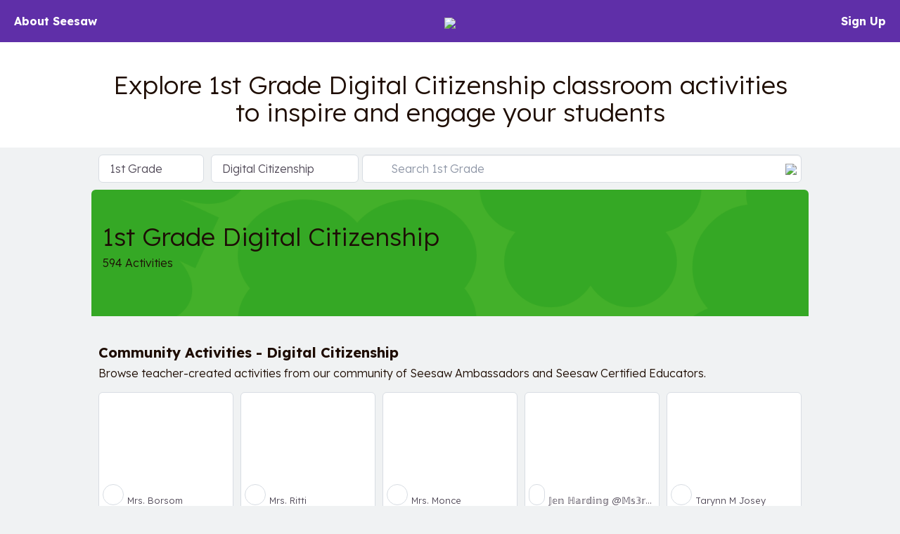

--- FILE ---
content_type: text/html; charset=UTF-8
request_url: https://app.seesaw.me/activities?grade_level=1&subject=DigitalCitizenship
body_size: 62808
content:


<!DOCTYPE HTML>
<html>
    <head>
        <title>Resource Library</title>
        <meta name="robots" content="noimageindex" />
        <meta name="viewport" content="width=device-width, initial-scale=1.0, maximum-scale=1.0"/>
        
    
        
        
            
        
        

        
        <meta name="description" content="Explore 1st Grade Digital Citizenship classroom activities to inspire and engage your students" />
    

    <meta property="og:site_name" content="Seesaw"/>
    <meta property="og:title" content="Classroom Activities for Digital Citizenship in 1st Grade"/>
    <meta property="og:description" content="Explore 1st Grade Digital Citizenship classroom activities to inspire and engage your students">
    

    
        <meta property="og:url" content="https://app.seesaw.me/activities?grade_level=1&amp;subject=DigitalCitizenship"/>
    

    <meta name="twitter:card" content="summary_large_image"/>
    <meta name="twitter:site" content="@Seesaw">
    <meta name="twitter:title" content="Classroom Activities for Digital Citizenship in 1st Grade">
    <meta name="twitter:description" content="Explore 1st Grade Digital Citizenship classroom activities to inspire and engage your students">

    <meta name="viewport" content="width=device-width, initial-scale=1.0, maximum-scale=1.0"/>
    


        

        <link href='https://fonts.googleapis.com/css?family=Lexend:300,700' rel='stylesheet' type='text/css'>

        <style type="text/css">
            /*!
 * Bootstrap v3.3.1 (http://getbootstrap.com)
 * Copyright 2011-2014 Twitter, Inc.
 * Licensed under MIT (https://github.com/twbs/bootstrap/blob/master/LICENSE)
 *//*! normalize.css v3.0.2 | MIT License | git.io/normalize */html{font-family:sans-serif;-webkit-text-size-adjust:100%;-ms-text-size-adjust:100%}body{margin:0}article,aside,details,figcaption,figure,footer,header,hgroup,main,menu,nav,section,summary{display:block}audio,canvas,progress,video{display:inline-block;vertical-align:baseline}audio:not([controls]){display:none;height:0}[hidden],template{display:none}a{background-color:transparent}a:active,a:hover{outline:0}abbr[title]{border-bottom:1px dotted}b,strong{font-weight:700}dfn{font-style:italic}h1{margin:.67em 0;font-size:2em}mark{color:#000;background:#ff0}small{font-size:80%}sub,sup{position:relative;font-size:75%;line-height:0;vertical-align:baseline}sup{top:-.5em}sub{bottom:-.25em}img{border:0}svg:not(:root){overflow:hidden}figure{margin:1em 40px}hr{height:0;-webkit-box-sizing:content-box;-moz-box-sizing:content-box;box-sizing:content-box}pre{overflow:auto}code,kbd,pre,samp{font-family:monospace,monospace;font-size:1em}button,input,optgroup,select,textarea{margin:0;font:inherit;color:inherit}button{overflow:visible}button,select{text-transform:none}button,html input[type=button],input[type=reset],input[type=submit]{-webkit-appearance:button;cursor:pointer}button[disabled],html input[disabled]{cursor:default}button::-moz-focus-inner,input::-moz-focus-inner{padding:0;border:0}input{line-height:normal}input[type=checkbox],input[type=radio]{-webkit-box-sizing:border-box;-moz-box-sizing:border-box;box-sizing:border-box;padding:0}input[type=number]::-webkit-inner-spin-button,input[type=number]::-webkit-outer-spin-button{height:auto}input[type=search]{-webkit-box-sizing:content-box;-moz-box-sizing:content-box;box-sizing:content-box;-webkit-appearance:textfield}input[type=search]::-webkit-search-cancel-button,input[type=search]::-webkit-search-decoration{-webkit-appearance:none}fieldset{padding:.35em .625em .75em;margin:0 2px;border:1px solid silver}legend{padding:0;border:0}textarea{overflow:auto}optgroup{font-weight:700}table{border-spacing:0;border-collapse:collapse}td,th{padding:0}/*! Source: https://github.com/h5bp/html5-boilerplate/blob/master/src/css/main.css */@media print{*,:before,:after{color:#000!important;text-shadow:none!important;background:transparent!important;-webkit-box-shadow:none!important;box-shadow:none!important}a,a:visited{text-decoration:underline}a[href]:after{content:" (" attr(href) ")"}abbr[title]:after{content:" (" attr(title) ")"}a[href^="#"]:after,a[href^="javascript:"]:after{content:""}pre,blockquote{border:1px solid #999;page-break-inside:avoid}thead{display:table-header-group}tr,img{page-break-inside:avoid}img{max-width:100%!important}p,h2,h3{orphans:3;widows:3}h2,h3{page-break-after:avoid}select{background:#fff!important}.navbar{display:none}.btn>.caret,.dropup>.btn>.caret{border-top-color:#000!important}.label{border:1px solid #000}.table{border-collapse:collapse!important}.table td,.table th{background-color:#fff!important}.table-bordered th,.table-bordered td{border:1px solid #ddd!important}}@font-face{font-family:'Glyphicons Halflings';src:url(../fonts/glyphicons-halflings-regular.eot);src:url(../fonts/glyphicons-halflings-regular.eot?#iefix) format('embedded-opentype'),url(../fonts/glyphicons-halflings-regular.woff) format('woff'),url(../fonts/glyphicons-halflings-regular.ttf) format('truetype'),url(../fonts/glyphicons-halflings-regular.svg#glyphicons_halflingsregular) format('svg')}.glyphicon{position:relative;top:1px;display:inline-block;font-family:'Glyphicons Halflings';font-style:normal;font-weight:400;line-height:1;-webkit-font-smoothing:antialiased;-moz-osx-font-smoothing:grayscale}.glyphicon-asterisk:before{content:"\2a"}.glyphicon-plus:before{content:"\2b"}.glyphicon-euro:before,.glyphicon-eur:before{content:"\20ac"}.glyphicon-minus:before{content:"\2212"}.glyphicon-cloud:before{content:"\2601"}.glyphicon-envelope:before{content:"\2709"}.glyphicon-pencil:before{content:"\270f"}.glyphicon-glass:before{content:"\e001"}.glyphicon-music:before{content:"\e002"}.glyphicon-search:before{content:"\e003"}.glyphicon-heart:before{content:"\e005"}.glyphicon-star:before{content:"\e006"}.glyphicon-star-empty:before{content:"\e007"}.glyphicon-user:before{content:"\e008"}.glyphicon-film:before{content:"\e009"}.glyphicon-th-large:before{content:"\e010"}.glyphicon-th:before{content:"\e011"}.glyphicon-th-list:before{content:"\e012"}.glyphicon-ok:before{content:"\e013"}.glyphicon-remove:before{content:"\e014"}.glyphicon-zoom-in:before{content:"\e015"}.glyphicon-zoom-out:before{content:"\e016"}.glyphicon-off:before{content:"\e017"}.glyphicon-signal:before{content:"\e018"}.glyphicon-cog:before{content:"\e019"}.glyphicon-trash:before{content:"\e020"}.glyphicon-home:before{content:"\e021"}.glyphicon-file:before{content:"\e022"}.glyphicon-time:before{content:"\e023"}.glyphicon-road:before{content:"\e024"}.glyphicon-download-alt:before{content:"\e025"}.glyphicon-download:before{content:"\e026"}.glyphicon-upload:before{content:"\e027"}.glyphicon-inbox:before{content:"\e028"}.glyphicon-play-circle:before{content:"\e029"}.glyphicon-repeat:before{content:"\e030"}.glyphicon-refresh:before{content:"\e031"}.glyphicon-list-alt:before{content:"\e032"}.glyphicon-lock:before{content:"\e033"}.glyphicon-flag:before{content:"\e034"}.glyphicon-headphones:before{content:"\e035"}.glyphicon-volume-off:before{content:"\e036"}.glyphicon-volume-down:before{content:"\e037"}.glyphicon-volume-up:before{content:"\e038"}.glyphicon-qrcode:before{content:"\e039"}.glyphicon-barcode:before{content:"\e040"}.glyphicon-tag:before{content:"\e041"}.glyphicon-tags:before{content:"\e042"}.glyphicon-book:before{content:"\e043"}.glyphicon-bookmark:before{content:"\e044"}.glyphicon-print:before{content:"\e045"}.glyphicon-camera:before{content:"\e046"}.glyphicon-font:before{content:"\e047"}.glyphicon-bold:before{content:"\e048"}.glyphicon-italic:before{content:"\e049"}.glyphicon-text-height:before{content:"\e050"}.glyphicon-text-width:before{content:"\e051"}.glyphicon-align-left:before{content:"\e052"}.glyphicon-align-center:before{content:"\e053"}.glyphicon-align-right:before{content:"\e054"}.glyphicon-align-justify:before{content:"\e055"}.glyphicon-list:before{content:"\e056"}.glyphicon-indent-left:before{content:"\e057"}.glyphicon-indent-right:before{content:"\e058"}.glyphicon-facetime-video:before{content:"\e059"}.glyphicon-picture:before{content:"\e060"}.glyphicon-map-marker:before{content:"\e062"}.glyphicon-adjust:before{content:"\e063"}.glyphicon-tint:before{content:"\e064"}.glyphicon-edit:before{content:"\e065"}.glyphicon-share:before{content:"\e066"}.glyphicon-check:before{content:"\e067"}.glyphicon-move:before{content:"\e068"}.glyphicon-step-backward:before{content:"\e069"}.glyphicon-fast-backward:before{content:"\e070"}.glyphicon-backward:before{content:"\e071"}.glyphicon-play:before{content:"\e072"}.glyphicon-pause:before{content:"\e073"}.glyphicon-stop:before{content:"\e074"}.glyphicon-forward:before{content:"\e075"}.glyphicon-fast-forward:before{content:"\e076"}.glyphicon-step-forward:before{content:"\e077"}.glyphicon-eject:before{content:"\e078"}.glyphicon-chevron-left:before{content:"\e079"}.glyphicon-chevron-right:before{content:"\e080"}.glyphicon-plus-sign:before{content:"\e081"}.glyphicon-minus-sign:before{content:"\e082"}.glyphicon-remove-sign:before{content:"\e083"}.glyphicon-ok-sign:before{content:"\e084"}.glyphicon-question-sign:before{content:"\e085"}.glyphicon-info-sign:before{content:"\e086"}.glyphicon-screenshot:before{content:"\e087"}.glyphicon-remove-circle:before{content:"\e088"}.glyphicon-ok-circle:before{content:"\e089"}.glyphicon-ban-circle:before{content:"\e090"}.glyphicon-arrow-left:before{content:"\e091"}.glyphicon-arrow-right:before{content:"\e092"}.glyphicon-arrow-up:before{content:"\e093"}.glyphicon-arrow-down:before{content:"\e094"}.glyphicon-share-alt:before{content:"\e095"}.glyphicon-resize-full:before{content:"\e096"}.glyphicon-resize-small:before{content:"\e097"}.glyphicon-exclamation-sign:before{content:"\e101"}.glyphicon-gift:before{content:"\e102"}.glyphicon-leaf:before{content:"\e103"}.glyphicon-fire:before{content:"\e104"}.glyphicon-eye-open:before{content:"\e105"}.glyphicon-eye-close:before{content:"\e106"}.glyphicon-warning-sign:before{content:"\e107"}.glyphicon-plane:before{content:"\e108"}.glyphicon-calendar:before{content:"\e109"}.glyphicon-random:before{content:"\e110"}.glyphicon-comment:before{content:"\e111"}.glyphicon-magnet:before{content:"\e112"}.glyphicon-chevron-up:before{content:"\e113"}.glyphicon-chevron-down:before{content:"\e114"}.glyphicon-retweet:before{content:"\e115"}.glyphicon-shopping-cart:before{content:"\e116"}.glyphicon-folder-close:before{content:"\e117"}.glyphicon-folder-open:before{content:"\e118"}.glyphicon-resize-vertical:before{content:"\e119"}.glyphicon-resize-horizontal:before{content:"\e120"}.glyphicon-hdd:before{content:"\e121"}.glyphicon-bullhorn:before{content:"\e122"}.glyphicon-bell:before{content:"\e123"}.glyphicon-certificate:before{content:"\e124"}.glyphicon-thumbs-up:before{content:"\e125"}.glyphicon-thumbs-down:before{content:"\e126"}.glyphicon-hand-right:before{content:"\e127"}.glyphicon-hand-left:before{content:"\e128"}.glyphicon-hand-up:before{content:"\e129"}.glyphicon-hand-down:before{content:"\e130"}.glyphicon-circle-arrow-right:before{content:"\e131"}.glyphicon-circle-arrow-left:before{content:"\e132"}.glyphicon-circle-arrow-up:before{content:"\e133"}.glyphicon-circle-arrow-down:before{content:"\e134"}.glyphicon-globe:before{content:"\e135"}.glyphicon-wrench:before{content:"\e136"}.glyphicon-tasks:before{content:"\e137"}.glyphicon-filter:before{content:"\e138"}.glyphicon-briefcase:before{content:"\e139"}.glyphicon-fullscreen:before{content:"\e140"}.glyphicon-dashboard:before{content:"\e141"}.glyphicon-paperclip:before{content:"\e142"}.glyphicon-heart-empty:before{content:"\e143"}.glyphicon-link:before{content:"\e144"}.glyphicon-phone:before{content:"\e145"}.glyphicon-pushpin:before{content:"\e146"}.glyphicon-usd:before{content:"\e148"}.glyphicon-gbp:before{content:"\e149"}.glyphicon-sort:before{content:"\e150"}.glyphicon-sort-by-alphabet:before{content:"\e151"}.glyphicon-sort-by-alphabet-alt:before{content:"\e152"}.glyphicon-sort-by-order:before{content:"\e153"}.glyphicon-sort-by-order-alt:before{content:"\e154"}.glyphicon-sort-by-attributes:before{content:"\e155"}.glyphicon-sort-by-attributes-alt:before{content:"\e156"}.glyphicon-unchecked:before{content:"\e157"}.glyphicon-expand:before{content:"\e158"}.glyphicon-collapse-down:before{content:"\e159"}.glyphicon-collapse-up:before{content:"\e160"}.glyphicon-log-in:before{content:"\e161"}.glyphicon-flash:before{content:"\e162"}.glyphicon-log-out:before{content:"\e163"}.glyphicon-new-window:before{content:"\e164"}.glyphicon-record:before{content:"\e165"}.glyphicon-save:before{content:"\e166"}.glyphicon-open:before{content:"\e167"}.glyphicon-saved:before{content:"\e168"}.glyphicon-import:before{content:"\e169"}.glyphicon-export:before{content:"\e170"}.glyphicon-send:before{content:"\e171"}.glyphicon-floppy-disk:before{content:"\e172"}.glyphicon-floppy-saved:before{content:"\e173"}.glyphicon-floppy-remove:before{content:"\e174"}.glyphicon-floppy-save:before{content:"\e175"}.glyphicon-floppy-open:before{content:"\e176"}.glyphicon-credit-card:before{content:"\e177"}.glyphicon-transfer:before{content:"\e178"}.glyphicon-cutlery:before{content:"\e179"}.glyphicon-header:before{content:"\e180"}.glyphicon-compressed:before{content:"\e181"}.glyphicon-earphone:before{content:"\e182"}.glyphicon-phone-alt:before{content:"\e183"}.glyphicon-tower:before{content:"\e184"}.glyphicon-stats:before{content:"\e185"}.glyphicon-sd-video:before{content:"\e186"}.glyphicon-hd-video:before{content:"\e187"}.glyphicon-subtitles:before{content:"\e188"}.glyphicon-sound-stereo:before{content:"\e189"}.glyphicon-sound-dolby:before{content:"\e190"}.glyphicon-sound-5-1:before{content:"\e191"}.glyphicon-sound-6-1:before{content:"\e192"}.glyphicon-sound-7-1:before{content:"\e193"}.glyphicon-copyright-mark:before{content:"\e194"}.glyphicon-registration-mark:before{content:"\e195"}.glyphicon-cloud-download:before{content:"\e197"}.glyphicon-cloud-upload:before{content:"\e198"}.glyphicon-tree-conifer:before{content:"\e199"}.glyphicon-tree-deciduous:before{content:"\e200"}*{-webkit-box-sizing:border-box;-moz-box-sizing:border-box;box-sizing:border-box}:before,:after{-webkit-box-sizing:border-box;-moz-box-sizing:border-box;box-sizing:border-box}html{font-size:10px;-webkit-tap-highlight-color:rgba(0,0,0,0)}body{font-family:"Helvetica Neue",Helvetica,Arial,sans-serif;font-size:14px;line-height:1.42857143;color:#333;background-color:#fff}input,button,select,textarea{font-family:inherit;font-size:inherit;line-height:inherit}a{color:#337ab7;text-decoration:none}a:hover,a:focus{color:#23527c;text-decoration:underline}a:focus{outline:thin dotted;outline:5px auto -webkit-focus-ring-color;outline-offset:-2px}figure{margin:0}img{vertical-align:middle}.img-responsive,.thumbnail>img,.thumbnail a>img,.carousel-inner>.item>img,.carousel-inner>.item>a>img{display:block;max-width:100%;height:auto}.img-rounded{border-radius:6px}.img-thumbnail{display:inline-block;max-width:100%;height:auto;padding:4px;line-height:1.42857143;background-color:#fff;border:1px solid #ddd;border-radius:4px;-webkit-transition:all .2s ease-in-out;-o-transition:all .2s ease-in-out;transition:all .2s ease-in-out}.img-circle{border-radius:50%}hr{margin-top:20px;margin-bottom:20px;border:0;border-top:1px solid #eee}.sr-only{position:absolute;width:1px;height:1px;padding:0;margin:-1px;overflow:hidden;clip:rect(0,0,0,0);border:0}.sr-only-focusable:active,.sr-only-focusable:focus{position:static;width:auto;height:auto;margin:0;overflow:visible;clip:auto}h1,h2,h3,h4,h5,h6,.h1,.h2,.h3,.h4,.h5,.h6{font-family:inherit;font-weight:500;line-height:1.1;color:inherit}h1 small,h2 small,h3 small,h4 small,h5 small,h6 small,.h1 small,.h2 small,.h3 small,.h4 small,.h5 small,.h6 small,h1 .small,h2 .small,h3 .small,h4 .small,h5 .small,h6 .small,.h1 .small,.h2 .small,.h3 .small,.h4 .small,.h5 .small,.h6 .small{font-weight:400;line-height:1;color:#777}h1,.h1,h2,.h2,h3,.h3{margin-top:20px;margin-bottom:10px}h1 small,.h1 small,h2 small,.h2 small,h3 small,.h3 small,h1 .small,.h1 .small,h2 .small,.h2 .small,h3 .small,.h3 .small{font-size:65%}h4,.h4,h5,.h5,h6,.h6{margin-top:10px;margin-bottom:10px}h4 small,.h4 small,h5 small,.h5 small,h6 small,.h6 small,h4 .small,.h4 .small,h5 .small,.h5 .small,h6 .small,.h6 .small{font-size:75%}h1,.h1{font-size:36px}h2,.h2{font-size:30px}h3,.h3{font-size:24px}h4,.h4{font-size:18px}h5,.h5{font-size:14px}h6,.h6{font-size:12px}p{margin:0 0 10px}.lead{margin-bottom:20px;font-size:16px;font-weight:300;line-height:1.4}@media (min-width:768px){.lead{font-size:21px}}small,.small{font-size:85%}mark,.mark{padding:.2em;background-color:#fcf8e3}.text-left{text-align:left}.text-right{text-align:right}.text-center{text-align:center}.text-justify{text-align:justify}.text-nowrap{white-space:nowrap}.text-lowercase{text-transform:lowercase}.text-uppercase{text-transform:uppercase}.text-capitalize{text-transform:capitalize}.text-muted{color:#777}.text-primary{color:#337ab7}a.text-primary:hover{color:#286090}.text-success{color:#3c763d}a.text-success:hover{color:#2b542c}.text-info{color:#31708f}a.text-info:hover{color:#245269}.text-warning{color:#8a6d3b}a.text-warning:hover{color:#66512c}.text-danger{color:#a94442}a.text-danger:hover{color:#843534}.bg-primary{color:#fff;background-color:#337ab7}a.bg-primary:hover{background-color:#286090}.bg-success{background-color:#dff0d8}a.bg-success:hover{background-color:#c1e2b3}.bg-info{background-color:#d9edf7}a.bg-info:hover{background-color:#afd9ee}.bg-warning{background-color:#fcf8e3}a.bg-warning:hover{background-color:#f7ecb5}.bg-danger{background-color:#f2dede}a.bg-danger:hover{background-color:#e4b9b9}.page-header{padding-bottom:9px;margin:40px 0 20px;border-bottom:1px solid #eee}ul,ol{margin-top:0;margin-bottom:10px}ul ul,ol ul,ul ol,ol ol{margin-bottom:0}.list-unstyled{padding-left:0;list-style:none}.list-inline{padding-left:0;margin-left:-5px;list-style:none}.list-inline>li{display:inline-block;padding-right:5px;padding-left:5px}dl{margin-top:0;margin-bottom:20px}dt,dd{line-height:1.42857143}dt{font-weight:700}dd{margin-left:0}@media (min-width:768px){.dl-horizontal dt{float:left;width:160px;overflow:hidden;clear:left;text-align:right;text-overflow:ellipsis;white-space:nowrap}.dl-horizontal dd{margin-left:180px}}abbr[title],abbr[data-original-title]{cursor:help;border-bottom:1px dotted #777}.initialism{font-size:90%;text-transform:uppercase}blockquote{padding:10px 20px;margin:0 0 20px;font-size:17.5px;border-left:5px solid #eee}blockquote p:last-child,blockquote ul:last-child,blockquote ol:last-child{margin-bottom:0}blockquote footer,blockquote small,blockquote .small{display:block;font-size:80%;line-height:1.42857143;color:#777}blockquote footer:before,blockquote small:before,blockquote .small:before{content:'\2014 \00A0'}.blockquote-reverse,blockquote.pull-right{padding-right:15px;padding-left:0;text-align:right;border-right:5px solid #eee;border-left:0}.blockquote-reverse footer:before,blockquote.pull-right footer:before,.blockquote-reverse small:before,blockquote.pull-right small:before,.blockquote-reverse .small:before,blockquote.pull-right .small:before{content:''}.blockquote-reverse footer:after,blockquote.pull-right footer:after,.blockquote-reverse small:after,blockquote.pull-right small:after,.blockquote-reverse .small:after,blockquote.pull-right .small:after{content:'\00A0 \2014'}address{margin-bottom:20px;font-style:normal;line-height:1.42857143}code,kbd,pre,samp{font-family:Menlo,Monaco,Consolas,"Courier New",monospace}code{padding:2px 4px;font-size:90%;color:#c7254e;background-color:#f9f2f4;border-radius:4px}kbd{padding:2px 4px;font-size:90%;color:#fff;background-color:#333;border-radius:3px;-webkit-box-shadow:inset 0 -1px 0 rgba(0,0,0,.25);box-shadow:inset 0 -1px 0 rgba(0,0,0,.25)}kbd kbd{padding:0;font-size:100%;font-weight:700;-webkit-box-shadow:none;box-shadow:none}pre{display:block;padding:9.5px;margin:0 0 10px;font-size:13px;line-height:1.42857143;color:#333;word-break:break-all;word-wrap:break-word;background-color:#f5f5f5;border:1px solid #ccc;border-radius:4px}pre code{padding:0;font-size:inherit;color:inherit;white-space:pre-wrap;background-color:transparent;border-radius:0}.pre-scrollable{max-height:340px;overflow-y:scroll}.container{padding-right:15px;padding-left:15px;margin-right:auto;margin-left:auto}@media (min-width:768px){.container{width:750px}}@media (min-width:992px){.container{width:970px}}@media (min-width:1200px){.container{width:1170px}}.container-fluid{padding-right:15px;padding-left:15px;margin-right:auto;margin-left:auto}.row{margin-right:-15px;margin-left:-15px}.col-xs-1,.col-sm-1,.col-md-1,.col-lg-1,.col-xs-2,.col-sm-2,.col-md-2,.col-lg-2,.col-xs-3,.col-sm-3,.col-md-3,.col-lg-3,.col-xs-4,.col-sm-4,.col-md-4,.col-lg-4,.col-xs-5,.col-sm-5,.col-md-5,.col-lg-5,.col-xs-6,.col-sm-6,.col-md-6,.col-lg-6,.col-xs-7,.col-sm-7,.col-md-7,.col-lg-7,.col-xs-8,.col-sm-8,.col-md-8,.col-lg-8,.col-xs-9,.col-sm-9,.col-md-9,.col-lg-9,.col-xs-10,.col-sm-10,.col-md-10,.col-lg-10,.col-xs-11,.col-sm-11,.col-md-11,.col-lg-11,.col-xs-12,.col-sm-12,.col-md-12,.col-lg-12{position:relative;min-height:1px;padding-right:15px;padding-left:15px}.col-xs-1,.col-xs-2,.col-xs-3,.col-xs-4,.col-xs-5,.col-xs-6,.col-xs-7,.col-xs-8,.col-xs-9,.col-xs-10,.col-xs-11,.col-xs-12{float:left}.col-xs-12{width:100%}.col-xs-11{width:91.66666667%}.col-xs-10{width:83.33333333%}.col-xs-9{width:75%}.col-xs-8{width:66.66666667%}.col-xs-7{width:58.33333333%}.col-xs-6{width:50%}.col-xs-5{width:41.66666667%}.col-xs-4{width:33.33333333%}.col-xs-3{width:25%}.col-xs-2{width:16.66666667%}.col-xs-1{width:8.33333333%}.col-xs-pull-12{right:100%}.col-xs-pull-11{right:91.66666667%}.col-xs-pull-10{right:83.33333333%}.col-xs-pull-9{right:75%}.col-xs-pull-8{right:66.66666667%}.col-xs-pull-7{right:58.33333333%}.col-xs-pull-6{right:50%}.col-xs-pull-5{right:41.66666667%}.col-xs-pull-4{right:33.33333333%}.col-xs-pull-3{right:25%}.col-xs-pull-2{right:16.66666667%}.col-xs-pull-1{right:8.33333333%}.col-xs-pull-0{right:auto}.col-xs-push-12{left:100%}.col-xs-push-11{left:91.66666667%}.col-xs-push-10{left:83.33333333%}.col-xs-push-9{left:75%}.col-xs-push-8{left:66.66666667%}.col-xs-push-7{left:58.33333333%}.col-xs-push-6{left:50%}.col-xs-push-5{left:41.66666667%}.col-xs-push-4{left:33.33333333%}.col-xs-push-3{left:25%}.col-xs-push-2{left:16.66666667%}.col-xs-push-1{left:8.33333333%}.col-xs-push-0{left:auto}.col-xs-offset-12{margin-left:100%}.col-xs-offset-11{margin-left:91.66666667%}.col-xs-offset-10{margin-left:83.33333333%}.col-xs-offset-9{margin-left:75%}.col-xs-offset-8{margin-left:66.66666667%}.col-xs-offset-7{margin-left:58.33333333%}.col-xs-offset-6{margin-left:50%}.col-xs-offset-5{margin-left:41.66666667%}.col-xs-offset-4{margin-left:33.33333333%}.col-xs-offset-3{margin-left:25%}.col-xs-offset-2{margin-left:16.66666667%}.col-xs-offset-1{margin-left:8.33333333%}.col-xs-offset-0{margin-left:0}@media (min-width:768px){.col-sm-1,.col-sm-2,.col-sm-3,.col-sm-4,.col-sm-5,.col-sm-6,.col-sm-7,.col-sm-8,.col-sm-9,.col-sm-10,.col-sm-11,.col-sm-12{float:left}.col-sm-12{width:100%}.col-sm-11{width:91.66666667%}.col-sm-10{width:83.33333333%}.col-sm-9{width:75%}.col-sm-8{width:66.66666667%}.col-sm-7{width:58.33333333%}.col-sm-6{width:50%}.col-sm-5{width:41.66666667%}.col-sm-4{width:33.33333333%}.col-sm-3{width:25%}.col-sm-2{width:16.66666667%}.col-sm-1{width:8.33333333%}.col-sm-pull-12{right:100%}.col-sm-pull-11{right:91.66666667%}.col-sm-pull-10{right:83.33333333%}.col-sm-pull-9{right:75%}.col-sm-pull-8{right:66.66666667%}.col-sm-pull-7{right:58.33333333%}.col-sm-pull-6{right:50%}.col-sm-pull-5{right:41.66666667%}.col-sm-pull-4{right:33.33333333%}.col-sm-pull-3{right:25%}.col-sm-pull-2{right:16.66666667%}.col-sm-pull-1{right:8.33333333%}.col-sm-pull-0{right:auto}.col-sm-push-12{left:100%}.col-sm-push-11{left:91.66666667%}.col-sm-push-10{left:83.33333333%}.col-sm-push-9{left:75%}.col-sm-push-8{left:66.66666667%}.col-sm-push-7{left:58.33333333%}.col-sm-push-6{left:50%}.col-sm-push-5{left:41.66666667%}.col-sm-push-4{left:33.33333333%}.col-sm-push-3{left:25%}.col-sm-push-2{left:16.66666667%}.col-sm-push-1{left:8.33333333%}.col-sm-push-0{left:auto}.col-sm-offset-12{margin-left:100%}.col-sm-offset-11{margin-left:91.66666667%}.col-sm-offset-10{margin-left:83.33333333%}.col-sm-offset-9{margin-left:75%}.col-sm-offset-8{margin-left:66.66666667%}.col-sm-offset-7{margin-left:58.33333333%}.col-sm-offset-6{margin-left:50%}.col-sm-offset-5{margin-left:41.66666667%}.col-sm-offset-4{margin-left:33.33333333%}.col-sm-offset-3{margin-left:25%}.col-sm-offset-2{margin-left:16.66666667%}.col-sm-offset-1{margin-left:8.33333333%}.col-sm-offset-0{margin-left:0}}@media (min-width:992px){.col-md-1,.col-md-2,.col-md-3,.col-md-4,.col-md-5,.col-md-6,.col-md-7,.col-md-8,.col-md-9,.col-md-10,.col-md-11,.col-md-12{float:left}.col-md-12{width:100%}.col-md-11{width:91.66666667%}.col-md-10{width:83.33333333%}.col-md-9{width:75%}.col-md-8{width:66.66666667%}.col-md-7{width:58.33333333%}.col-md-6{width:50%}.col-md-5{width:41.66666667%}.col-md-4{width:33.33333333%}.col-md-3{width:25%}.col-md-2{width:16.66666667%}.col-md-1{width:8.33333333%}.col-md-pull-12{right:100%}.col-md-pull-11{right:91.66666667%}.col-md-pull-10{right:83.33333333%}.col-md-pull-9{right:75%}.col-md-pull-8{right:66.66666667%}.col-md-pull-7{right:58.33333333%}.col-md-pull-6{right:50%}.col-md-pull-5{right:41.66666667%}.col-md-pull-4{right:33.33333333%}.col-md-pull-3{right:25%}.col-md-pull-2{right:16.66666667%}.col-md-pull-1{right:8.33333333%}.col-md-pull-0{right:auto}.col-md-push-12{left:100%}.col-md-push-11{left:91.66666667%}.col-md-push-10{left:83.33333333%}.col-md-push-9{left:75%}.col-md-push-8{left:66.66666667%}.col-md-push-7{left:58.33333333%}.col-md-push-6{left:50%}.col-md-push-5{left:41.66666667%}.col-md-push-4{left:33.33333333%}.col-md-push-3{left:25%}.col-md-push-2{left:16.66666667%}.col-md-push-1{left:8.33333333%}.col-md-push-0{left:auto}.col-md-offset-12{margin-left:100%}.col-md-offset-11{margin-left:91.66666667%}.col-md-offset-10{margin-left:83.33333333%}.col-md-offset-9{margin-left:75%}.col-md-offset-8{margin-left:66.66666667%}.col-md-offset-7{margin-left:58.33333333%}.col-md-offset-6{margin-left:50%}.col-md-offset-5{margin-left:41.66666667%}.col-md-offset-4{margin-left:33.33333333%}.col-md-offset-3{margin-left:25%}.col-md-offset-2{margin-left:16.66666667%}.col-md-offset-1{margin-left:8.33333333%}.col-md-offset-0{margin-left:0}}@media (min-width:1200px){.col-lg-1,.col-lg-2,.col-lg-3,.col-lg-4,.col-lg-5,.col-lg-6,.col-lg-7,.col-lg-8,.col-lg-9,.col-lg-10,.col-lg-11,.col-lg-12{float:left}.col-lg-12{width:100%}.col-lg-11{width:91.66666667%}.col-lg-10{width:83.33333333%}.col-lg-9{width:75%}.col-lg-8{width:66.66666667%}.col-lg-7{width:58.33333333%}.col-lg-6{width:50%}.col-lg-5{width:41.66666667%}.col-lg-4{width:33.33333333%}.col-lg-3{width:25%}.col-lg-2{width:16.66666667%}.col-lg-1{width:8.33333333%}.col-lg-pull-12{right:100%}.col-lg-pull-11{right:91.66666667%}.col-lg-pull-10{right:83.33333333%}.col-lg-pull-9{right:75%}.col-lg-pull-8{right:66.66666667%}.col-lg-pull-7{right:58.33333333%}.col-lg-pull-6{right:50%}.col-lg-pull-5{right:41.66666667%}.col-lg-pull-4{right:33.33333333%}.col-lg-pull-3{right:25%}.col-lg-pull-2{right:16.66666667%}.col-lg-pull-1{right:8.33333333%}.col-lg-pull-0{right:auto}.col-lg-push-12{left:100%}.col-lg-push-11{left:91.66666667%}.col-lg-push-10{left:83.33333333%}.col-lg-push-9{left:75%}.col-lg-push-8{left:66.66666667%}.col-lg-push-7{left:58.33333333%}.col-lg-push-6{left:50%}.col-lg-push-5{left:41.66666667%}.col-lg-push-4{left:33.33333333%}.col-lg-push-3{left:25%}.col-lg-push-2{left:16.66666667%}.col-lg-push-1{left:8.33333333%}.col-lg-push-0{left:auto}.col-lg-offset-12{margin-left:100%}.col-lg-offset-11{margin-left:91.66666667%}.col-lg-offset-10{margin-left:83.33333333%}.col-lg-offset-9{margin-left:75%}.col-lg-offset-8{margin-left:66.66666667%}.col-lg-offset-7{margin-left:58.33333333%}.col-lg-offset-6{margin-left:50%}.col-lg-offset-5{margin-left:41.66666667%}.col-lg-offset-4{margin-left:33.33333333%}.col-lg-offset-3{margin-left:25%}.col-lg-offset-2{margin-left:16.66666667%}.col-lg-offset-1{margin-left:8.33333333%}.col-lg-offset-0{margin-left:0}}table{background-color:transparent}caption{padding-top:8px;padding-bottom:8px;color:#777;text-align:left}th{text-align:left}.table{width:100%;max-width:100%;margin-bottom:20px}.table>thead>tr>th,.table>tbody>tr>th,.table>tfoot>tr>th,.table>thead>tr>td,.table>tbody>tr>td,.table>tfoot>tr>td{padding:8px;line-height:1.42857143;vertical-align:top;border-top:1px solid #ddd}.table>thead>tr>th{vertical-align:bottom;border-bottom:2px solid #ddd}.table>caption+thead>tr:first-child>th,.table>colgroup+thead>tr:first-child>th,.table>thead:first-child>tr:first-child>th,.table>caption+thead>tr:first-child>td,.table>colgroup+thead>tr:first-child>td,.table>thead:first-child>tr:first-child>td{border-top:0}.table>tbody+tbody{border-top:2px solid #ddd}.table .table{background-color:#fff}.table-condensed>thead>tr>th,.table-condensed>tbody>tr>th,.table-condensed>tfoot>tr>th,.table-condensed>thead>tr>td,.table-condensed>tbody>tr>td,.table-condensed>tfoot>tr>td{padding:5px}.table-bordered{border:1px solid #ddd}.table-bordered>thead>tr>th,.table-bordered>tbody>tr>th,.table-bordered>tfoot>tr>th,.table-bordered>thead>tr>td,.table-bordered>tbody>tr>td,.table-bordered>tfoot>tr>td{border:1px solid #ddd}.table-bordered>thead>tr>th,.table-bordered>thead>tr>td{border-bottom-width:2px}.table-striped>tbody>tr:nth-child(odd){background-color:#f9f9f9}.table-hover>tbody>tr:hover{background-color:#f5f5f5}table col[class*=col-]{position:static;display:table-column;float:none}table td[class*=col-],table th[class*=col-]{position:static;display:table-cell;float:none}.table>thead>tr>td.active,.table>tbody>tr>td.active,.table>tfoot>tr>td.active,.table>thead>tr>th.active,.table>tbody>tr>th.active,.table>tfoot>tr>th.active,.table>thead>tr.active>td,.table>tbody>tr.active>td,.table>tfoot>tr.active>td,.table>thead>tr.active>th,.table>tbody>tr.active>th,.table>tfoot>tr.active>th{background-color:#f5f5f5}.table-hover>tbody>tr>td.active:hover,.table-hover>tbody>tr>th.active:hover,.table-hover>tbody>tr.active:hover>td,.table-hover>tbody>tr:hover>.active,.table-hover>tbody>tr.active:hover>th{background-color:#e8e8e8}.table>thead>tr>td.success,.table>tbody>tr>td.success,.table>tfoot>tr>td.success,.table>thead>tr>th.success,.table>tbody>tr>th.success,.table>tfoot>tr>th.success,.table>thead>tr.success>td,.table>tbody>tr.success>td,.table>tfoot>tr.success>td,.table>thead>tr.success>th,.table>tbody>tr.success>th,.table>tfoot>tr.success>th{background-color:#dff0d8}.table-hover>tbody>tr>td.success:hover,.table-hover>tbody>tr>th.success:hover,.table-hover>tbody>tr.success:hover>td,.table-hover>tbody>tr:hover>.success,.table-hover>tbody>tr.success:hover>th{background-color:#d0e9c6}.table>thead>tr>td.info,.table>tbody>tr>td.info,.table>tfoot>tr>td.info,.table>thead>tr>th.info,.table>tbody>tr>th.info,.table>tfoot>tr>th.info,.table>thead>tr.info>td,.table>tbody>tr.info>td,.table>tfoot>tr.info>td,.table>thead>tr.info>th,.table>tbody>tr.info>th,.table>tfoot>tr.info>th{background-color:#d9edf7}.table-hover>tbody>tr>td.info:hover,.table-hover>tbody>tr>th.info:hover,.table-hover>tbody>tr.info:hover>td,.table-hover>tbody>tr:hover>.info,.table-hover>tbody>tr.info:hover>th{background-color:#c4e3f3}.table>thead>tr>td.warning,.table>tbody>tr>td.warning,.table>tfoot>tr>td.warning,.table>thead>tr>th.warning,.table>tbody>tr>th.warning,.table>tfoot>tr>th.warning,.table>thead>tr.warning>td,.table>tbody>tr.warning>td,.table>tfoot>tr.warning>td,.table>thead>tr.warning>th,.table>tbody>tr.warning>th,.table>tfoot>tr.warning>th{background-color:#fcf8e3}.table-hover>tbody>tr>td.warning:hover,.table-hover>tbody>tr>th.warning:hover,.table-hover>tbody>tr.warning:hover>td,.table-hover>tbody>tr:hover>.warning,.table-hover>tbody>tr.warning:hover>th{background-color:#faf2cc}.table>thead>tr>td.danger,.table>tbody>tr>td.danger,.table>tfoot>tr>td.danger,.table>thead>tr>th.danger,.table>tbody>tr>th.danger,.table>tfoot>tr>th.danger,.table>thead>tr.danger>td,.table>tbody>tr.danger>td,.table>tfoot>tr.danger>td,.table>thead>tr.danger>th,.table>tbody>tr.danger>th,.table>tfoot>tr.danger>th{background-color:#f2dede}.table-hover>tbody>tr>td.danger:hover,.table-hover>tbody>tr>th.danger:hover,.table-hover>tbody>tr.danger:hover>td,.table-hover>tbody>tr:hover>.danger,.table-hover>tbody>tr.danger:hover>th{background-color:#ebcccc}.table-responsive{min-height:.01%;overflow-x:auto}@media screen and (max-width:767px){.table-responsive{width:100%;margin-bottom:15px;overflow-y:hidden;-ms-overflow-style:-ms-autohiding-scrollbar;border:1px solid #ddd}.table-responsive>.table{margin-bottom:0}.table-responsive>.table>thead>tr>th,.table-responsive>.table>tbody>tr>th,.table-responsive>.table>tfoot>tr>th,.table-responsive>.table>thead>tr>td,.table-responsive>.table>tbody>tr>td,.table-responsive>.table>tfoot>tr>td{white-space:nowrap}.table-responsive>.table-bordered{border:0}.table-responsive>.table-bordered>thead>tr>th:first-child,.table-responsive>.table-bordered>tbody>tr>th:first-child,.table-responsive>.table-bordered>tfoot>tr>th:first-child,.table-responsive>.table-bordered>thead>tr>td:first-child,.table-responsive>.table-bordered>tbody>tr>td:first-child,.table-responsive>.table-bordered>tfoot>tr>td:first-child{border-left:0}.table-responsive>.table-bordered>thead>tr>th:last-child,.table-responsive>.table-bordered>tbody>tr>th:last-child,.table-responsive>.table-bordered>tfoot>tr>th:last-child,.table-responsive>.table-bordered>thead>tr>td:last-child,.table-responsive>.table-bordered>tbody>tr>td:last-child,.table-responsive>.table-bordered>tfoot>tr>td:last-child{border-right:0}.table-responsive>.table-bordered>tbody>tr:last-child>th,.table-responsive>.table-bordered>tfoot>tr:last-child>th,.table-responsive>.table-bordered>tbody>tr:last-child>td,.table-responsive>.table-bordered>tfoot>tr:last-child>td{border-bottom:0}}fieldset{min-width:0;padding:0;margin:0;border:0}legend{display:block;width:100%;padding:0;margin-bottom:20px;font-size:21px;line-height:inherit;color:#333;border:0;border-bottom:1px solid #e5e5e5}label{display:inline-block;max-width:100%;margin-bottom:5px;font-weight:700}input[type=search]{-webkit-box-sizing:border-box;-moz-box-sizing:border-box;box-sizing:border-box}input[type=radio],input[type=checkbox]{margin:4px 0 0;margin-top:1px \9;line-height:normal}input[type=file]{display:block}input[type=range]{display:block;width:100%}select[multiple],select[size]{height:auto}input[type=file]:focus,input[type=radio]:focus,input[type=checkbox]:focus{outline:thin dotted;outline:5px auto -webkit-focus-ring-color;outline-offset:-2px}output{display:block;padding-top:7px;font-size:14px;line-height:1.42857143;color:#555}.form-control{display:block;width:100%;height:34px;padding:6px 12px;font-size:14px;line-height:1.42857143;color:#555;background-color:#fff;background-image:none;border:1px solid #ccc;border-radius:4px;-webkit-box-shadow:inset 0 1px 1px rgba(0,0,0,.075);box-shadow:inset 0 1px 1px rgba(0,0,0,.075);-webkit-transition:border-color ease-in-out .15s,-webkit-box-shadow ease-in-out .15s;-o-transition:border-color ease-in-out .15s,box-shadow ease-in-out .15s;transition:border-color ease-in-out .15s,box-shadow ease-in-out .15s}.form-control:focus{border-color:#66afe9;outline:0;-webkit-box-shadow:inset 0 1px 1px rgba(0,0,0,.075),0 0 8px rgba(102,175,233,.6);box-shadow:inset 0 1px 1px rgba(0,0,0,.075),0 0 8px rgba(102,175,233,.6)}.form-control::-moz-placeholder{color:#999;opacity:1}.form-control:-ms-input-placeholder{color:#999}.form-control::-webkit-input-placeholder{color:#999}.form-control[disabled],.form-control[readonly],fieldset[disabled] .form-control{cursor:not-allowed;background-color:#eee;opacity:1}textarea.form-control{height:auto}input[type=search]{-webkit-appearance:none}@media screen and (-webkit-min-device-pixel-ratio:0){input[type=date],input[type=time],input[type=datetime-local],input[type=month]{line-height:34px}input[type=date].input-sm,input[type=time].input-sm,input[type=datetime-local].input-sm,input[type=month].input-sm{line-height:30px}input[type=date].input-lg,input[type=time].input-lg,input[type=datetime-local].input-lg,input[type=month].input-lg{line-height:46px}}.form-group{margin-bottom:15px}.radio,.checkbox{position:relative;display:block;margin-top:10px;margin-bottom:10px}.radio label,.checkbox label{min-height:20px;padding-left:20px;margin-bottom:0;font-weight:400;cursor:pointer}.radio input[type=radio],.radio-inline input[type=radio],.checkbox input[type=checkbox],.checkbox-inline input[type=checkbox]{position:absolute;margin-top:4px \9;margin-left:-20px}.radio+.radio,.checkbox+.checkbox{margin-top:-5px}.radio-inline,.checkbox-inline{display:inline-block;padding-left:20px;margin-bottom:0;font-weight:400;vertical-align:middle;cursor:pointer}.radio-inline+.radio-inline,.checkbox-inline+.checkbox-inline{margin-top:0;margin-left:10px}input[type=radio][disabled],input[type=checkbox][disabled],input[type=radio].disabled,input[type=checkbox].disabled,fieldset[disabled] input[type=radio],fieldset[disabled] input[type=checkbox]{cursor:not-allowed}.radio-inline.disabled,.checkbox-inline.disabled,fieldset[disabled] .radio-inline,fieldset[disabled] .checkbox-inline{cursor:not-allowed}.radio.disabled label,.checkbox.disabled label,fieldset[disabled] .radio label,fieldset[disabled] .checkbox label{cursor:not-allowed}.form-control-static{padding-top:7px;padding-bottom:7px;margin-bottom:0}.form-control-static.input-lg,.form-control-static.input-sm{padding-right:0;padding-left:0}.input-sm,.form-group-sm .form-control{height:30px;padding:5px 10px;font-size:12px;line-height:1.5;border-radius:3px}select.input-sm,select.form-group-sm .form-control{height:30px;line-height:30px}textarea.input-sm,textarea.form-group-sm .form-control,select[multiple].input-sm,select[multiple].form-group-sm .form-control{height:auto}.input-lg,.form-group-lg .form-control{height:46px;padding:10px 16px;font-size:18px;line-height:1.33;border-radius:6px}select.input-lg,select.form-group-lg .form-control{height:46px;line-height:46px}textarea.input-lg,textarea.form-group-lg .form-control,select[multiple].input-lg,select[multiple].form-group-lg .form-control{height:auto}.has-feedback{position:relative}.has-feedback .form-control{padding-right:42.5px}.form-control-feedback{position:absolute;top:0;right:0;z-index:2;display:block;width:34px;height:34px;line-height:34px;text-align:center;pointer-events:none}.input-lg+.form-control-feedback{width:46px;height:46px;line-height:46px}.input-sm+.form-control-feedback{width:30px;height:30px;line-height:30px}.has-success .help-block,.has-success .control-label,.has-success .radio,.has-success .checkbox,.has-success .radio-inline,.has-success .checkbox-inline,.has-success.radio label,.has-success.checkbox label,.has-success.radio-inline label,.has-success.checkbox-inline label{color:#3c763d}.has-success .form-control{border-color:#3c763d;-webkit-box-shadow:inset 0 1px 1px rgba(0,0,0,.075);box-shadow:inset 0 1px 1px rgba(0,0,0,.075)}.has-success .form-control:focus{border-color:#2b542c;-webkit-box-shadow:inset 0 1px 1px rgba(0,0,0,.075),0 0 6px #67b168;box-shadow:inset 0 1px 1px rgba(0,0,0,.075),0 0 6px #67b168}.has-success .input-group-addon{color:#3c763d;background-color:#dff0d8;border-color:#3c763d}.has-success .form-control-feedback{color:#3c763d}.has-warning .help-block,.has-warning .control-label,.has-warning .radio,.has-warning .checkbox,.has-warning .radio-inline,.has-warning .checkbox-inline,.has-warning.radio label,.has-warning.checkbox label,.has-warning.radio-inline label,.has-warning.checkbox-inline label{color:#8a6d3b}.has-warning .form-control{border-color:#8a6d3b;-webkit-box-shadow:inset 0 1px 1px rgba(0,0,0,.075);box-shadow:inset 0 1px 1px rgba(0,0,0,.075)}.has-warning .form-control:focus{border-color:#66512c;-webkit-box-shadow:inset 0 1px 1px rgba(0,0,0,.075),0 0 6px #c0a16b;box-shadow:inset 0 1px 1px rgba(0,0,0,.075),0 0 6px #c0a16b}.has-warning .input-group-addon{color:#8a6d3b;background-color:#fcf8e3;border-color:#8a6d3b}.has-warning .form-control-feedback{color:#8a6d3b}.has-error .help-block,.has-error .control-label,.has-error .radio,.has-error .checkbox,.has-error .radio-inline,.has-error .checkbox-inline,.has-error.radio label,.has-error.checkbox label,.has-error.radio-inline label,.has-error.checkbox-inline label{color:#a94442}.has-error .form-control{border-color:#a94442;-webkit-box-shadow:inset 0 1px 1px rgba(0,0,0,.075);box-shadow:inset 0 1px 1px rgba(0,0,0,.075)}.has-error .form-control:focus{border-color:#843534;-webkit-box-shadow:inset 0 1px 1px rgba(0,0,0,.075),0 0 6px #ce8483;box-shadow:inset 0 1px 1px rgba(0,0,0,.075),0 0 6px #ce8483}.has-error .input-group-addon{color:#a94442;background-color:#f2dede;border-color:#a94442}.has-error .form-control-feedback{color:#a94442}.has-feedback label~.form-control-feedback{top:25px}.has-feedback label.sr-only~.form-control-feedback{top:0}.help-block{display:block;margin-top:5px;margin-bottom:10px;color:#737373}@media (min-width:768px){.form-inline .form-group{display:inline-block;margin-bottom:0;vertical-align:middle}.form-inline .form-control{display:inline-block;width:auto;vertical-align:middle}.form-inline .form-control-static{display:inline-block}.form-inline .input-group{display:inline-table;vertical-align:middle}.form-inline .input-group .input-group-addon,.form-inline .input-group .input-group-btn,.form-inline .input-group .form-control{width:auto}.form-inline .input-group>.form-control{width:100%}.form-inline .control-label{margin-bottom:0;vertical-align:middle}.form-inline .radio,.form-inline .checkbox{display:inline-block;margin-top:0;margin-bottom:0;vertical-align:middle}.form-inline .radio label,.form-inline .checkbox label{padding-left:0}.form-inline .radio input[type=radio],.form-inline .checkbox input[type=checkbox]{position:relative;margin-left:0}.form-inline .has-feedback .form-control-feedback{top:0}}.form-horizontal .radio,.form-horizontal .checkbox,.form-horizontal .radio-inline,.form-horizontal .checkbox-inline{padding-top:7px;margin-top:0;margin-bottom:0}.form-horizontal .radio,.form-horizontal .checkbox{min-height:27px}.form-horizontal .form-group{margin-right:-15px;margin-left:-15px}@media (min-width:768px){.form-horizontal .control-label{padding-top:7px;margin-bottom:0;text-align:right}}.form-horizontal .has-feedback .form-control-feedback{right:15px}@media (min-width:768px){.form-horizontal .form-group-lg .control-label{padding-top:14.3px}}@media (min-width:768px){.form-horizontal .form-group-sm .control-label{padding-top:6px}}.btn{display:inline-block;padding:6px 12px;margin-bottom:0;font-size:14px;font-weight:400;line-height:1.42857143;text-align:center;white-space:nowrap;vertical-align:middle;-ms-touch-action:manipulation;touch-action:manipulation;cursor:pointer;-webkit-user-select:none;-moz-user-select:none;-ms-user-select:none;user-select:none;background-image:none;border:1px solid transparent;border-radius:4px}.btn:focus,.btn:active:focus,.btn.active:focus,.btn.focus,.btn:active.focus,.btn.active.focus{outline:thin dotted;outline:5px auto -webkit-focus-ring-color;outline-offset:-2px}.btn:hover,.btn:focus,.btn.focus{color:#333;text-decoration:none}.btn:active,.btn.active{background-image:none;outline:0;-webkit-box-shadow:inset 0 3px 5px rgba(0,0,0,.125);box-shadow:inset 0 3px 5px rgba(0,0,0,.125)}.btn.disabled,.btn[disabled],fieldset[disabled] .btn{pointer-events:none;cursor:not-allowed;filter:alpha(opacity=65);-webkit-box-shadow:none;box-shadow:none;opacity:.65}.btn-default{color:#333;background-color:#fff;border-color:#ccc}.btn-default:hover,.btn-default:focus,.btn-default.focus,.btn-default:active,.btn-default.active,.open>.dropdown-toggle.btn-default{color:#333;background-color:#e6e6e6;border-color:#adadad}.btn-default:active,.btn-default.active,.open>.dropdown-toggle.btn-default{background-image:none}.btn-default.disabled,.btn-default[disabled],fieldset[disabled] .btn-default,.btn-default.disabled:hover,.btn-default[disabled]:hover,fieldset[disabled] .btn-default:hover,.btn-default.disabled:focus,.btn-default[disabled]:focus,fieldset[disabled] .btn-default:focus,.btn-default.disabled.focus,.btn-default[disabled].focus,fieldset[disabled] .btn-default.focus,.btn-default.disabled:active,.btn-default[disabled]:active,fieldset[disabled] .btn-default:active,.btn-default.disabled.active,.btn-default[disabled].active,fieldset[disabled] .btn-default.active{background-color:#fff;border-color:#ccc}.btn-default .badge{color:#fff;background-color:#333}.btn-primary{color:#fff;background-color:#337ab7;border-color:#2e6da4}.btn-primary:hover,.btn-primary:focus,.btn-primary.focus,.btn-primary:active,.btn-primary.active,.open>.dropdown-toggle.btn-primary{color:#fff;background-color:#286090;border-color:#204d74}.btn-primary:active,.btn-primary.active,.open>.dropdown-toggle.btn-primary{background-image:none}.btn-primary.disabled,.btn-primary[disabled],fieldset[disabled] .btn-primary,.btn-primary.disabled:hover,.btn-primary[disabled]:hover,fieldset[disabled] .btn-primary:hover,.btn-primary.disabled:focus,.btn-primary[disabled]:focus,fieldset[disabled] .btn-primary:focus,.btn-primary.disabled.focus,.btn-primary[disabled].focus,fieldset[disabled] .btn-primary.focus,.btn-primary.disabled:active,.btn-primary[disabled]:active,fieldset[disabled] .btn-primary:active,.btn-primary.disabled.active,.btn-primary[disabled].active,fieldset[disabled] .btn-primary.active{background-color:#337ab7;border-color:#2e6da4}.btn-primary .badge{color:#337ab7;background-color:#fff}.btn-success{color:#fff;background-color:#5cb85c;border-color:#4cae4c}.btn-success:hover,.btn-success:focus,.btn-success.focus,.btn-success:active,.btn-success.active,.open>.dropdown-toggle.btn-success{color:#fff;background-color:#449d44;border-color:#398439}.btn-success:active,.btn-success.active,.open>.dropdown-toggle.btn-success{background-image:none}.btn-success.disabled,.btn-success[disabled],fieldset[disabled] .btn-success,.btn-success.disabled:hover,.btn-success[disabled]:hover,fieldset[disabled] .btn-success:hover,.btn-success.disabled:focus,.btn-success[disabled]:focus,fieldset[disabled] .btn-success:focus,.btn-success.disabled.focus,.btn-success[disabled].focus,fieldset[disabled] .btn-success.focus,.btn-success.disabled:active,.btn-success[disabled]:active,fieldset[disabled] .btn-success:active,.btn-success.disabled.active,.btn-success[disabled].active,fieldset[disabled] .btn-success.active{background-color:#5cb85c;border-color:#4cae4c}.btn-success .badge{color:#5cb85c;background-color:#fff}.btn-info{color:#fff;background-color:#5bc0de;border-color:#46b8da}.btn-info:hover,.btn-info:focus,.btn-info.focus,.btn-info:active,.btn-info.active,.open>.dropdown-toggle.btn-info{color:#fff;background-color:#31b0d5;border-color:#269abc}.btn-info:active,.btn-info.active,.open>.dropdown-toggle.btn-info{background-image:none}.btn-info.disabled,.btn-info[disabled],fieldset[disabled] .btn-info,.btn-info.disabled:hover,.btn-info[disabled]:hover,fieldset[disabled] .btn-info:hover,.btn-info.disabled:focus,.btn-info[disabled]:focus,fieldset[disabled] .btn-info:focus,.btn-info.disabled.focus,.btn-info[disabled].focus,fieldset[disabled] .btn-info.focus,.btn-info.disabled:active,.btn-info[disabled]:active,fieldset[disabled] .btn-info:active,.btn-info.disabled.active,.btn-info[disabled].active,fieldset[disabled] .btn-info.active{background-color:#5bc0de;border-color:#46b8da}.btn-info .badge{color:#5bc0de;background-color:#fff}.btn-warning{color:#fff;background-color:#f0ad4e;border-color:#eea236}.btn-warning:hover,.btn-warning:focus,.btn-warning.focus,.btn-warning:active,.btn-warning.active,.open>.dropdown-toggle.btn-warning{color:#fff;background-color:#ec971f;border-color:#d58512}.btn-warning:active,.btn-warning.active,.open>.dropdown-toggle.btn-warning{background-image:none}.btn-warning.disabled,.btn-warning[disabled],fieldset[disabled] .btn-warning,.btn-warning.disabled:hover,.btn-warning[disabled]:hover,fieldset[disabled] .btn-warning:hover,.btn-warning.disabled:focus,.btn-warning[disabled]:focus,fieldset[disabled] .btn-warning:focus,.btn-warning.disabled.focus,.btn-warning[disabled].focus,fieldset[disabled] .btn-warning.focus,.btn-warning.disabled:active,.btn-warning[disabled]:active,fieldset[disabled] .btn-warning:active,.btn-warning.disabled.active,.btn-warning[disabled].active,fieldset[disabled] .btn-warning.active{background-color:#f0ad4e;border-color:#eea236}.btn-warning .badge{color:#f0ad4e;background-color:#fff}.btn-danger{color:#fff;background-color:#d9534f;border-color:#d43f3a}.btn-danger:hover,.btn-danger:focus,.btn-danger.focus,.btn-danger:active,.btn-danger.active,.open>.dropdown-toggle.btn-danger{color:#fff;background-color:#c9302c;border-color:#ac2925}.btn-danger:active,.btn-danger.active,.open>.dropdown-toggle.btn-danger{background-image:none}.btn-danger.disabled,.btn-danger[disabled],fieldset[disabled] .btn-danger,.btn-danger.disabled:hover,.btn-danger[disabled]:hover,fieldset[disabled] .btn-danger:hover,.btn-danger.disabled:focus,.btn-danger[disabled]:focus,fieldset[disabled] .btn-danger:focus,.btn-danger.disabled.focus,.btn-danger[disabled].focus,fieldset[disabled] .btn-danger.focus,.btn-danger.disabled:active,.btn-danger[disabled]:active,fieldset[disabled] .btn-danger:active,.btn-danger.disabled.active,.btn-danger[disabled].active,fieldset[disabled] .btn-danger.active{background-color:#d9534f;border-color:#d43f3a}.btn-danger .badge{color:#d9534f;background-color:#fff}.btn-link{font-weight:400;color:#337ab7;border-radius:0}.btn-link,.btn-link:active,.btn-link.active,.btn-link[disabled],fieldset[disabled] .btn-link{background-color:transparent;-webkit-box-shadow:none;box-shadow:none}.btn-link,.btn-link:hover,.btn-link:focus,.btn-link:active{border-color:transparent}.btn-link:hover,.btn-link:focus{color:#23527c;text-decoration:underline;background-color:transparent}.btn-link[disabled]:hover,fieldset[disabled] .btn-link:hover,.btn-link[disabled]:focus,fieldset[disabled] .btn-link:focus{color:#777;text-decoration:none}.btn-lg,.btn-group-lg>.btn{padding:10px 16px;font-size:18px;line-height:1.33;border-radius:6px}.btn-sm,.btn-group-sm>.btn{padding:5px 10px;font-size:12px;line-height:1.5;border-radius:3px}.btn-xs,.btn-group-xs>.btn{padding:1px 5px;font-size:12px;line-height:1.5;border-radius:3px}.btn-block{display:block;width:100%}.btn-block+.btn-block{margin-top:5px}input[type=submit].btn-block,input[type=reset].btn-block,input[type=button].btn-block{width:100%}.fade{opacity:0;-webkit-transition:opacity .15s linear;-o-transition:opacity .15s linear;transition:opacity .15s linear}.fade.in{opacity:1}.collapse{display:none;visibility:hidden}.collapse.in{display:block;visibility:visible}tr.collapse.in{display:table-row}tbody.collapse.in{display:table-row-group}.collapsing{position:relative;height:0;overflow:hidden;-webkit-transition-timing-function:ease;-o-transition-timing-function:ease;transition-timing-function:ease;-webkit-transition-duration:.35s;-o-transition-duration:.35s;transition-duration:.35s;-webkit-transition-property:height,visibility;-o-transition-property:height,visibility;transition-property:height,visibility}.caret{display:inline-block;width:0;height:0;margin-left:2px;vertical-align:middle;border-top:4px solid;border-right:4px solid transparent;border-left:4px solid transparent}.dropdown{position:relative}.dropdown-toggle:focus{outline:0}.dropdown-menu{position:absolute;top:100%;left:0;z-index:1000;display:none;float:left;min-width:160px;padding:5px 0;margin:2px 0 0;font-size:14px;text-align:left;list-style:none;background-color:#fff;-webkit-background-clip:padding-box;background-clip:padding-box;border:1px solid #ccc;border:1px solid rgba(0,0,0,.15);border-radius:4px;-webkit-box-shadow:0 6px 12px rgba(0,0,0,.175);box-shadow:0 6px 12px rgba(0,0,0,.175)}.dropdown-menu.pull-right{right:0;left:auto}.dropdown-menu .divider{height:1px;margin:9px 0;overflow:hidden;background-color:#e5e5e5}.dropdown-menu>li>a{display:block;padding:3px 20px;clear:both;font-weight:400;line-height:1.42857143;color:#333;white-space:nowrap}.dropdown-menu>li>a:hover,.dropdown-menu>li>a:focus{color:#262626;text-decoration:none;background-color:#f5f5f5}.dropdown-menu>.active>a,.dropdown-menu>.active>a:hover,.dropdown-menu>.active>a:focus{color:#fff;text-decoration:none;background-color:#337ab7;outline:0}.dropdown-menu>.disabled>a,.dropdown-menu>.disabled>a:hover,.dropdown-menu>.disabled>a:focus{color:#777}.dropdown-menu>.disabled>a:hover,.dropdown-menu>.disabled>a:focus{text-decoration:none;cursor:not-allowed;background-color:transparent;background-image:none;filter:progid:DXImageTransform.Microsoft.gradient(enabled=false)}.open>.dropdown-menu{display:block}.open>a{outline:0}.dropdown-menu-right{right:0;left:auto}.dropdown-menu-left{right:auto;left:0}.dropdown-header{display:block;padding:3px 20px;font-size:12px;line-height:1.42857143;color:#777;white-space:nowrap}.dropdown-backdrop{position:fixed;top:0;right:0;bottom:0;left:0;z-index:990}.pull-right>.dropdown-menu{right:0;left:auto}.dropup .caret,.navbar-fixed-bottom .dropdown .caret{content:"";border-top:0;border-bottom:4px solid}.dropup .dropdown-menu,.navbar-fixed-bottom .dropdown .dropdown-menu{top:auto;bottom:100%;margin-bottom:1px}@media (min-width:768px){.navbar-right .dropdown-menu{right:0;left:auto}.navbar-right .dropdown-menu-left{right:auto;left:0}}.btn-group,.btn-group-vertical{position:relative;display:inline-block;vertical-align:middle}.btn-group>.btn,.btn-group-vertical>.btn{position:relative;float:left}.btn-group>.btn:hover,.btn-group-vertical>.btn:hover,.btn-group>.btn:focus,.btn-group-vertical>.btn:focus,.btn-group>.btn:active,.btn-group-vertical>.btn:active,.btn-group>.btn.active,.btn-group-vertical>.btn.active{z-index:2}.btn-group .btn+.btn,.btn-group .btn+.btn-group,.btn-group .btn-group+.btn,.btn-group .btn-group+.btn-group{margin-left:-1px}.btn-toolbar{margin-left:-5px}.btn-toolbar .btn-group,.btn-toolbar .input-group{float:left}.btn-toolbar>.btn,.btn-toolbar>.btn-group,.btn-toolbar>.input-group{margin-left:5px}.btn-group>.btn:not(:first-child):not(:last-child):not(.dropdown-toggle){border-radius:0}.btn-group>.btn:first-child{margin-left:0}.btn-group>.btn:first-child:not(:last-child):not(.dropdown-toggle){border-top-right-radius:0;border-bottom-right-radius:0}.btn-group>.btn:last-child:not(:first-child),.btn-group>.dropdown-toggle:not(:first-child){border-top-left-radius:0;border-bottom-left-radius:0}.btn-group>.btn-group{float:left}.btn-group>.btn-group:not(:first-child):not(:last-child)>.btn{border-radius:0}.btn-group>.btn-group:first-child>.btn:last-child,.btn-group>.btn-group:first-child>.dropdown-toggle{border-top-right-radius:0;border-bottom-right-radius:0}.btn-group>.btn-group:last-child>.btn:first-child{border-top-left-radius:0;border-bottom-left-radius:0}.btn-group .dropdown-toggle:active,.btn-group.open .dropdown-toggle{outline:0}.btn-group>.btn+.dropdown-toggle{padding-right:8px;padding-left:8px}.btn-group>.btn-lg+.dropdown-toggle{padding-right:12px;padding-left:12px}.btn-group.open .dropdown-toggle{-webkit-box-shadow:inset 0 3px 5px rgba(0,0,0,.125);box-shadow:inset 0 3px 5px rgba(0,0,0,.125)}.btn-group.open .dropdown-toggle.btn-link{-webkit-box-shadow:none;box-shadow:none}.btn .caret{margin-left:0}.btn-lg .caret{border-width:5px 5px 0;border-bottom-width:0}.dropup .btn-lg .caret{border-width:0 5px 5px}.btn-group-vertical>.btn,.btn-group-vertical>.btn-group,.btn-group-vertical>.btn-group>.btn{display:block;float:none;width:100%;max-width:100%}.btn-group-vertical>.btn-group>.btn{float:none}.btn-group-vertical>.btn+.btn,.btn-group-vertical>.btn+.btn-group,.btn-group-vertical>.btn-group+.btn,.btn-group-vertical>.btn-group+.btn-group{margin-top:-1px;margin-left:0}.btn-group-vertical>.btn:not(:first-child):not(:last-child){border-radius:0}.btn-group-vertical>.btn:first-child:not(:last-child){border-top-right-radius:4px;border-bottom-right-radius:0;border-bottom-left-radius:0}.btn-group-vertical>.btn:last-child:not(:first-child){border-top-left-radius:0;border-top-right-radius:0;border-bottom-left-radius:4px}.btn-group-vertical>.btn-group:not(:first-child):not(:last-child)>.btn{border-radius:0}.btn-group-vertical>.btn-group:first-child:not(:last-child)>.btn:last-child,.btn-group-vertical>.btn-group:first-child:not(:last-child)>.dropdown-toggle{border-bottom-right-radius:0;border-bottom-left-radius:0}.btn-group-vertical>.btn-group:last-child:not(:first-child)>.btn:first-child{border-top-left-radius:0;border-top-right-radius:0}.btn-group-justified{display:table;width:100%;table-layout:fixed;border-collapse:separate}.btn-group-justified>.btn,.btn-group-justified>.btn-group{display:table-cell;float:none;width:1%}.btn-group-justified>.btn-group .btn{width:100%}.btn-group-justified>.btn-group .dropdown-menu{left:auto}[data-toggle=buttons]>.btn input[type=radio],[data-toggle=buttons]>.btn-group>.btn input[type=radio],[data-toggle=buttons]>.btn input[type=checkbox],[data-toggle=buttons]>.btn-group>.btn input[type=checkbox]{position:absolute;clip:rect(0,0,0,0);pointer-events:none}.input-group{position:relative;display:table;border-collapse:separate}.input-group[class*=col-]{float:none;padding-right:0;padding-left:0}.input-group .form-control{position:relative;z-index:2;float:left;width:100%;margin-bottom:0}.input-group-lg>.form-control,.input-group-lg>.input-group-addon,.input-group-lg>.input-group-btn>.btn{height:46px;padding:10px 16px;font-size:18px;line-height:1.33;border-radius:6px}select.input-group-lg>.form-control,select.input-group-lg>.input-group-addon,select.input-group-lg>.input-group-btn>.btn{height:46px;line-height:46px}textarea.input-group-lg>.form-control,textarea.input-group-lg>.input-group-addon,textarea.input-group-lg>.input-group-btn>.btn,select[multiple].input-group-lg>.form-control,select[multiple].input-group-lg>.input-group-addon,select[multiple].input-group-lg>.input-group-btn>.btn{height:auto}.input-group-sm>.form-control,.input-group-sm>.input-group-addon,.input-group-sm>.input-group-btn>.btn{height:30px;padding:5px 10px;font-size:12px;line-height:1.5;border-radius:3px}select.input-group-sm>.form-control,select.input-group-sm>.input-group-addon,select.input-group-sm>.input-group-btn>.btn{height:30px;line-height:30px}textarea.input-group-sm>.form-control,textarea.input-group-sm>.input-group-addon,textarea.input-group-sm>.input-group-btn>.btn,select[multiple].input-group-sm>.form-control,select[multiple].input-group-sm>.input-group-addon,select[multiple].input-group-sm>.input-group-btn>.btn{height:auto}.input-group-addon,.input-group-btn,.input-group .form-control{display:table-cell}.input-group-addon:not(:first-child):not(:last-child),.input-group-btn:not(:first-child):not(:last-child),.input-group .form-control:not(:first-child):not(:last-child){border-radius:0}.input-group-addon,.input-group-btn{width:1%;white-space:nowrap;vertical-align:middle}.input-group-addon{padding:6px 12px;font-size:14px;font-weight:400;line-height:1;color:#555;text-align:center;background-color:#eee;border:1px solid #ccc;border-radius:4px}.input-group-addon.input-sm{padding:5px 10px;font-size:12px;border-radius:3px}.input-group-addon.input-lg{padding:10px 16px;font-size:18px;border-radius:6px}.input-group-addon input[type=radio],.input-group-addon input[type=checkbox]{margin-top:0}.input-group .form-control:first-child,.input-group-addon:first-child,.input-group-btn:first-child>.btn,.input-group-btn:first-child>.btn-group>.btn,.input-group-btn:first-child>.dropdown-toggle,.input-group-btn:last-child>.btn:not(:last-child):not(.dropdown-toggle),.input-group-btn:last-child>.btn-group:not(:last-child)>.btn{border-top-right-radius:0;border-bottom-right-radius:0}.input-group-addon:first-child{border-right:0}.input-group .form-control:last-child,.input-group-addon:last-child,.input-group-btn:last-child>.btn,.input-group-btn:last-child>.btn-group>.btn,.input-group-btn:last-child>.dropdown-toggle,.input-group-btn:first-child>.btn:not(:first-child),.input-group-btn:first-child>.btn-group:not(:first-child)>.btn{border-top-left-radius:0;border-bottom-left-radius:0}.input-group-addon:last-child{border-left:0}.input-group-btn{position:relative;font-size:0;white-space:nowrap}.input-group-btn>.btn{position:relative}.input-group-btn>.btn+.btn{margin-left:-1px}.input-group-btn>.btn:hover,.input-group-btn>.btn:focus,.input-group-btn>.btn:active{z-index:2}.input-group-btn:first-child>.btn,.input-group-btn:first-child>.btn-group{margin-right:-1px}.input-group-btn:last-child>.btn,.input-group-btn:last-child>.btn-group{margin-left:-1px}.nav{padding-left:0;margin-bottom:0;list-style:none}.nav>li{position:relative;display:block}.nav>li>a{position:relative;display:block;padding:10px 15px}.nav>li>a:hover,.nav>li>a:focus{text-decoration:none;background-color:#eee}.nav>li.disabled>a{color:#777}.nav>li.disabled>a:hover,.nav>li.disabled>a:focus{color:#777;text-decoration:none;cursor:not-allowed;background-color:transparent}.nav .open>a,.nav .open>a:hover,.nav .open>a:focus{background-color:#eee;border-color:#337ab7}.nav .nav-divider{height:1px;margin:9px 0;overflow:hidden;background-color:#e5e5e5}.nav>li>a>img{max-width:none}.nav-tabs{border-bottom:1px solid #ddd}.nav-tabs>li{float:left;margin-bottom:-1px}.nav-tabs>li>a{margin-right:2px;line-height:1.42857143;border:1px solid transparent;border-radius:4px 4px 0 0}.nav-tabs>li>a:hover{border-color:#eee #eee #ddd}.nav-tabs>li.active>a,.nav-tabs>li.active>a:hover,.nav-tabs>li.active>a:focus{color:#555;cursor:default;background-color:#fff;border:1px solid #ddd;border-bottom-color:transparent}.nav-tabs.nav-justified{width:100%;border-bottom:0}.nav-tabs.nav-justified>li{float:none}.nav-tabs.nav-justified>li>a{margin-bottom:5px;text-align:center}.nav-tabs.nav-justified>.dropdown .dropdown-menu{top:auto;left:auto}@media (min-width:768px){.nav-tabs.nav-justified>li{display:table-cell;width:1%}.nav-tabs.nav-justified>li>a{margin-bottom:0}}.nav-tabs.nav-justified>li>a{margin-right:0;border-radius:4px}.nav-tabs.nav-justified>.active>a,.nav-tabs.nav-justified>.active>a:hover,.nav-tabs.nav-justified>.active>a:focus{border:1px solid #ddd}@media (min-width:768px){.nav-tabs.nav-justified>li>a{border-bottom:1px solid #ddd;border-radius:4px 4px 0 0}.nav-tabs.nav-justified>.active>a,.nav-tabs.nav-justified>.active>a:hover,.nav-tabs.nav-justified>.active>a:focus{border-bottom-color:#fff}}.nav-pills>li{float:left}.nav-pills>li>a{border-radius:4px}.nav-pills>li+li{margin-left:2px}.nav-pills>li.active>a,.nav-pills>li.active>a:hover,.nav-pills>li.active>a:focus{color:#fff;background-color:#337ab7}.nav-stacked>li{float:none}.nav-stacked>li+li{margin-top:2px;margin-left:0}.nav-justified{width:100%}.nav-justified>li{float:none}.nav-justified>li>a{margin-bottom:5px;text-align:center}.nav-justified>.dropdown .dropdown-menu{top:auto;left:auto}@media (min-width:768px){.nav-justified>li{display:table-cell;width:1%}.nav-justified>li>a{margin-bottom:0}}.nav-tabs-justified{border-bottom:0}.nav-tabs-justified>li>a{margin-right:0;border-radius:4px}.nav-tabs-justified>.active>a,.nav-tabs-justified>.active>a:hover,.nav-tabs-justified>.active>a:focus{border:1px solid #ddd}@media (min-width:768px){.nav-tabs-justified>li>a{border-bottom:1px solid #ddd;border-radius:4px 4px 0 0}.nav-tabs-justified>.active>a,.nav-tabs-justified>.active>a:hover,.nav-tabs-justified>.active>a:focus{border-bottom-color:#fff}}.tab-content>.tab-pane{display:none;visibility:hidden}.tab-content>.active{display:block;visibility:visible}.nav-tabs .dropdown-menu{margin-top:-1px;border-top-left-radius:0;border-top-right-radius:0}.navbar{position:relative;min-height:50px;margin-bottom:20px;border:1px solid transparent}@media (min-width:768px){.navbar{border-radius:4px}}@media (min-width:768px){.navbar-header{float:left}}.navbar-collapse{padding-right:15px;padding-left:15px;overflow-x:visible;-webkit-overflow-scrolling:touch;border-top:1px solid transparent;-webkit-box-shadow:inset 0 1px 0 rgba(255,255,255,.1);box-shadow:inset 0 1px 0 rgba(255,255,255,.1)}.navbar-collapse.in{overflow-y:auto}@media (min-width:768px){.navbar-collapse{width:auto;border-top:0;-webkit-box-shadow:none;box-shadow:none}.navbar-collapse.collapse{display:block!important;height:auto!important;padding-bottom:0;overflow:visible!important;visibility:visible!important}.navbar-collapse.in{overflow-y:visible}.navbar-fixed-top .navbar-collapse,.navbar-static-top .navbar-collapse,.navbar-fixed-bottom .navbar-collapse{padding-right:0;padding-left:0}}.navbar-fixed-top .navbar-collapse,.navbar-fixed-bottom .navbar-collapse{max-height:340px}@media (max-device-width:480px) and (orientation:landscape){.navbar-fixed-top .navbar-collapse,.navbar-fixed-bottom .navbar-collapse{max-height:200px}}.container>.navbar-header,.container-fluid>.navbar-header,.container>.navbar-collapse,.container-fluid>.navbar-collapse{margin-right:-15px;margin-left:-15px}@media (min-width:768px){.container>.navbar-header,.container-fluid>.navbar-header,.container>.navbar-collapse,.container-fluid>.navbar-collapse{margin-right:0;margin-left:0}}.navbar-static-top{z-index:1000;border-width:0 0 1px}@media (min-width:768px){.navbar-static-top{border-radius:0}}.navbar-fixed-top,.navbar-fixed-bottom{position:fixed;right:0;left:0;z-index:1030}@media (min-width:768px){.navbar-fixed-top,.navbar-fixed-bottom{border-radius:0}}.navbar-fixed-top{top:0;border-width:0 0 1px}.navbar-fixed-bottom{bottom:0;margin-bottom:0;border-width:1px 0 0}.navbar-brand{float:left;height:50px;padding:15px 15px;font-size:18px;line-height:20px}.navbar-brand:hover,.navbar-brand:focus{text-decoration:none}.navbar-brand>img{display:block}@media (min-width:768px){.navbar>.container .navbar-brand,.navbar>.container-fluid .navbar-brand{margin-left:-15px}}.navbar-toggle{position:relative;float:right;padding:9px 10px;margin-top:8px;margin-right:15px;margin-bottom:8px;background-color:transparent;background-image:none;border:1px solid transparent;border-radius:4px}.navbar-toggle:focus{outline:0}.navbar-toggle .icon-bar{display:block;width:22px;height:2px;border-radius:1px}.navbar-toggle .icon-bar+.icon-bar{margin-top:4px}@media (min-width:768px){.navbar-toggle{display:none}}.navbar-nav{margin:7.5px -15px}.navbar-nav>li>a{padding-top:10px;padding-bottom:10px;line-height:20px}@media (max-width:767px){.navbar-nav .open .dropdown-menu{position:static;float:none;width:auto;margin-top:0;background-color:transparent;border:0;-webkit-box-shadow:none;box-shadow:none}.navbar-nav .open .dropdown-menu>li>a,.navbar-nav .open .dropdown-menu .dropdown-header{padding:5px 15px 5px 25px}.navbar-nav .open .dropdown-menu>li>a{line-height:20px}.navbar-nav .open .dropdown-menu>li>a:hover,.navbar-nav .open .dropdown-menu>li>a:focus{background-image:none}}@media (min-width:768px){.navbar-nav{float:left;margin:0}.navbar-nav>li{float:left}.navbar-nav>li>a{padding-top:15px;padding-bottom:15px}}.navbar-form{padding:10px 15px;margin-top:8px;margin-right:-15px;margin-bottom:8px;margin-left:-15px;border-top:1px solid transparent;border-bottom:1px solid transparent;-webkit-box-shadow:inset 0 1px 0 rgba(255,255,255,.1),0 1px 0 rgba(255,255,255,.1);box-shadow:inset 0 1px 0 rgba(255,255,255,.1),0 1px 0 rgba(255,255,255,.1)}@media (min-width:768px){.navbar-form .form-group{display:inline-block;margin-bottom:0;vertical-align:middle}.navbar-form .form-control{display:inline-block;width:auto;vertical-align:middle}.navbar-form .form-control-static{display:inline-block}.navbar-form .input-group{display:inline-table;vertical-align:middle}.navbar-form .input-group .input-group-addon,.navbar-form .input-group .input-group-btn,.navbar-form .input-group .form-control{width:auto}.navbar-form .input-group>.form-control{width:100%}.navbar-form .control-label{margin-bottom:0;vertical-align:middle}.navbar-form .radio,.navbar-form .checkbox{display:inline-block;margin-top:0;margin-bottom:0;vertical-align:middle}.navbar-form .radio label,.navbar-form .checkbox label{padding-left:0}.navbar-form .radio input[type=radio],.navbar-form .checkbox input[type=checkbox]{position:relative;margin-left:0}.navbar-form .has-feedback .form-control-feedback{top:0}}@media (max-width:767px){.navbar-form .form-group{margin-bottom:5px}.navbar-form .form-group:last-child{margin-bottom:0}}@media (min-width:768px){.navbar-form{width:auto;padding-top:0;padding-bottom:0;margin-right:0;margin-left:0;border:0;-webkit-box-shadow:none;box-shadow:none}}.navbar-nav>li>.dropdown-menu{margin-top:0;border-top-left-radius:0;border-top-right-radius:0}.navbar-fixed-bottom .navbar-nav>li>.dropdown-menu{border-top-left-radius:4px;border-top-right-radius:4px;border-bottom-right-radius:0;border-bottom-left-radius:0}.navbar-btn{margin-top:8px;margin-bottom:8px}.navbar-btn.btn-sm{margin-top:10px;margin-bottom:10px}.navbar-btn.btn-xs{margin-top:14px;margin-bottom:14px}.navbar-text{margin-top:15px;margin-bottom:15px}@media (min-width:768px){.navbar-text{float:left;margin-right:15px;margin-left:15px}}@media (min-width:768px){.navbar-left{float:left!important}.navbar-right{float:right!important;margin-right:-15px}.navbar-right~.navbar-right{margin-right:0}}.navbar-default{background-color:#f8f8f8;border-color:#e7e7e7}.navbar-default .navbar-brand{color:#777}.navbar-default .navbar-brand:hover,.navbar-default .navbar-brand:focus{color:#5e5e5e;background-color:transparent}.navbar-default .navbar-text{color:#777}.navbar-default .navbar-nav>li>a{color:#777}.navbar-default .navbar-nav>li>a:hover,.navbar-default .navbar-nav>li>a:focus{color:#333;background-color:transparent}.navbar-default .navbar-nav>.active>a,.navbar-default .navbar-nav>.active>a:hover,.navbar-default .navbar-nav>.active>a:focus{color:#555;background-color:#e7e7e7}.navbar-default .navbar-nav>.disabled>a,.navbar-default .navbar-nav>.disabled>a:hover,.navbar-default .navbar-nav>.disabled>a:focus{color:#ccc;background-color:transparent}.navbar-default .navbar-toggle{border-color:#ddd}.navbar-default .navbar-toggle:hover,.navbar-default .navbar-toggle:focus{background-color:#ddd}.navbar-default .navbar-toggle .icon-bar{background-color:#888}.navbar-default .navbar-collapse,.navbar-default .navbar-form{border-color:#e7e7e7}.navbar-default .navbar-nav>.open>a,.navbar-default .navbar-nav>.open>a:hover,.navbar-default .navbar-nav>.open>a:focus{color:#555;background-color:#e7e7e7}@media (max-width:767px){.navbar-default .navbar-nav .open .dropdown-menu>li>a{color:#777}.navbar-default .navbar-nav .open .dropdown-menu>li>a:hover,.navbar-default .navbar-nav .open .dropdown-menu>li>a:focus{color:#333;background-color:transparent}.navbar-default .navbar-nav .open .dropdown-menu>.active>a,.navbar-default .navbar-nav .open .dropdown-menu>.active>a:hover,.navbar-default .navbar-nav .open .dropdown-menu>.active>a:focus{color:#555;background-color:#e7e7e7}.navbar-default .navbar-nav .open .dropdown-menu>.disabled>a,.navbar-default .navbar-nav .open .dropdown-menu>.disabled>a:hover,.navbar-default .navbar-nav .open .dropdown-menu>.disabled>a:focus{color:#ccc;background-color:transparent}}.navbar-default .navbar-link{color:#777}.navbar-default .navbar-link:hover{color:#333}.navbar-default .btn-link{color:#777}.navbar-default .btn-link:hover,.navbar-default .btn-link:focus{color:#333}.navbar-default .btn-link[disabled]:hover,fieldset[disabled] .navbar-default .btn-link:hover,.navbar-default .btn-link[disabled]:focus,fieldset[disabled] .navbar-default .btn-link:focus{color:#ccc}.navbar-inverse{background-color:#222;border-color:#080808}.navbar-inverse .navbar-brand{color:#9d9d9d}.navbar-inverse .navbar-brand:hover,.navbar-inverse .navbar-brand:focus{color:#fff;background-color:transparent}.navbar-inverse .navbar-text{color:#9d9d9d}.navbar-inverse .navbar-nav>li>a{color:#9d9d9d}.navbar-inverse .navbar-nav>li>a:hover,.navbar-inverse .navbar-nav>li>a:focus{color:#fff;background-color:transparent}.navbar-inverse .navbar-nav>.active>a,.navbar-inverse .navbar-nav>.active>a:hover,.navbar-inverse .navbar-nav>.active>a:focus{color:#fff;background-color:#080808}.navbar-inverse .navbar-nav>.disabled>a,.navbar-inverse .navbar-nav>.disabled>a:hover,.navbar-inverse .navbar-nav>.disabled>a:focus{color:#444;background-color:transparent}.navbar-inverse .navbar-toggle{border-color:#333}.navbar-inverse .navbar-toggle:hover,.navbar-inverse .navbar-toggle:focus{background-color:#333}.navbar-inverse .navbar-toggle .icon-bar{background-color:#fff}.navbar-inverse .navbar-collapse,.navbar-inverse .navbar-form{border-color:#101010}.navbar-inverse .navbar-nav>.open>a,.navbar-inverse .navbar-nav>.open>a:hover,.navbar-inverse .navbar-nav>.open>a:focus{color:#fff;background-color:#080808}@media (max-width:767px){.navbar-inverse .navbar-nav .open .dropdown-menu>.dropdown-header{border-color:#080808}.navbar-inverse .navbar-nav .open .dropdown-menu .divider{background-color:#080808}.navbar-inverse .navbar-nav .open .dropdown-menu>li>a{color:#9d9d9d}.navbar-inverse .navbar-nav .open .dropdown-menu>li>a:hover,.navbar-inverse .navbar-nav .open .dropdown-menu>li>a:focus{color:#fff;background-color:transparent}.navbar-inverse .navbar-nav .open .dropdown-menu>.active>a,.navbar-inverse .navbar-nav .open .dropdown-menu>.active>a:hover,.navbar-inverse .navbar-nav .open .dropdown-menu>.active>a:focus{color:#fff;background-color:#080808}.navbar-inverse .navbar-nav .open .dropdown-menu>.disabled>a,.navbar-inverse .navbar-nav .open .dropdown-menu>.disabled>a:hover,.navbar-inverse .navbar-nav .open .dropdown-menu>.disabled>a:focus{color:#444;background-color:transparent}}.navbar-inverse .navbar-link{color:#9d9d9d}.navbar-inverse .navbar-link:hover{color:#fff}.navbar-inverse .btn-link{color:#9d9d9d}.navbar-inverse .btn-link:hover,.navbar-inverse .btn-link:focus{color:#fff}.navbar-inverse .btn-link[disabled]:hover,fieldset[disabled] .navbar-inverse .btn-link:hover,.navbar-inverse .btn-link[disabled]:focus,fieldset[disabled] .navbar-inverse .btn-link:focus{color:#444}.breadcrumb{padding:8px 15px;margin-bottom:20px;list-style:none;background-color:#f5f5f5;border-radius:4px}.breadcrumb>li{display:inline-block}.breadcrumb>li+li:before{padding:0 5px;color:#ccc;content:"/\00a0"}.breadcrumb>.active{color:#777}.pagination{display:inline-block;padding-left:0;margin:20px 0;border-radius:4px}.pagination>li{display:inline}.pagination>li>a,.pagination>li>span{position:relative;float:left;padding:6px 12px;margin-left:-1px;line-height:1.42857143;color:#337ab7;text-decoration:none;background-color:#fff;border:1px solid #ddd}.pagination>li:first-child>a,.pagination>li:first-child>span{margin-left:0;border-top-left-radius:4px;border-bottom-left-radius:4px}.pagination>li:last-child>a,.pagination>li:last-child>span{border-top-right-radius:4px;border-bottom-right-radius:4px}.pagination>li>a:hover,.pagination>li>span:hover,.pagination>li>a:focus,.pagination>li>span:focus{color:#23527c;background-color:#eee;border-color:#ddd}.pagination>.active>a,.pagination>.active>span,.pagination>.active>a:hover,.pagination>.active>span:hover,.pagination>.active>a:focus,.pagination>.active>span:focus{z-index:2;color:#fff;cursor:default;background-color:#337ab7;border-color:#337ab7}.pagination>.disabled>span,.pagination>.disabled>span:hover,.pagination>.disabled>span:focus,.pagination>.disabled>a,.pagination>.disabled>a:hover,.pagination>.disabled>a:focus{color:#777;cursor:not-allowed;background-color:#fff;border-color:#ddd}.pagination-lg>li>a,.pagination-lg>li>span{padding:10px 16px;font-size:18px}.pagination-lg>li:first-child>a,.pagination-lg>li:first-child>span{border-top-left-radius:6px;border-bottom-left-radius:6px}.pagination-lg>li:last-child>a,.pagination-lg>li:last-child>span{border-top-right-radius:6px;border-bottom-right-radius:6px}.pagination-sm>li>a,.pagination-sm>li>span{padding:5px 10px;font-size:12px}.pagination-sm>li:first-child>a,.pagination-sm>li:first-child>span{border-top-left-radius:3px;border-bottom-left-radius:3px}.pagination-sm>li:last-child>a,.pagination-sm>li:last-child>span{border-top-right-radius:3px;border-bottom-right-radius:3px}.pager{padding-left:0;margin:20px 0;text-align:center;list-style:none}.pager li{display:inline}.pager li>a,.pager li>span{display:inline-block;padding:5px 14px;background-color:#fff;border:1px solid #ddd;border-radius:15px}.pager li>a:hover,.pager li>a:focus{text-decoration:none;background-color:#eee}.pager .next>a,.pager .next>span{float:right}.pager .previous>a,.pager .previous>span{float:left}.pager .disabled>a,.pager .disabled>a:hover,.pager .disabled>a:focus,.pager .disabled>span{color:#777;cursor:not-allowed;background-color:#fff}.label{display:inline;padding:.2em .6em .3em;font-size:75%;font-weight:700;line-height:1;color:#fff;text-align:center;white-space:nowrap;vertical-align:baseline;border-radius:.25em}a.label:hover,a.label:focus{color:#fff;text-decoration:none;cursor:pointer}.label:empty{display:none}.btn .label{position:relative;top:-1px}.label-default{background-color:#777}.label-default[href]:hover,.label-default[href]:focus{background-color:#5e5e5e}.label-primary{background-color:#337ab7}.label-primary[href]:hover,.label-primary[href]:focus{background-color:#286090}.label-success{background-color:#5cb85c}.label-success[href]:hover,.label-success[href]:focus{background-color:#449d44}.label-info{background-color:#5bc0de}.label-info[href]:hover,.label-info[href]:focus{background-color:#31b0d5}.label-warning{background-color:#f0ad4e}.label-warning[href]:hover,.label-warning[href]:focus{background-color:#ec971f}.label-danger{background-color:#d9534f}.label-danger[href]:hover,.label-danger[href]:focus{background-color:#c9302c}.badge{display:inline-block;min-width:10px;padding:3px 7px;font-size:12px;font-weight:700;line-height:1;color:#fff;text-align:center;white-space:nowrap;vertical-align:baseline;background-color:#777;border-radius:10px}.badge:empty{display:none}.btn .badge{position:relative;top:-1px}.btn-xs .badge{top:0;padding:1px 5px}a.badge:hover,a.badge:focus{color:#fff;text-decoration:none;cursor:pointer}.list-group-item.active>.badge,.nav-pills>.active>a>.badge{color:#337ab7;background-color:#fff}.list-group-item>.badge{float:right}.list-group-item>.badge+.badge{margin-right:5px}.nav-pills>li>a>.badge{margin-left:3px}.jumbotron{padding:30px 15px;margin-bottom:30px;color:inherit;background-color:#eee}.jumbotron h1,.jumbotron .h1{color:inherit}.jumbotron p{margin-bottom:15px;font-size:21px;font-weight:200}.jumbotron>hr{border-top-color:#d5d5d5}.container .jumbotron,.container-fluid .jumbotron{border-radius:6px}.jumbotron .container{max-width:100%}@media screen and (min-width:768px){.jumbotron{padding:48px 0}.container .jumbotron,.container-fluid .jumbotron{padding-right:60px;padding-left:60px}.jumbotron h1,.jumbotron .h1{font-size:63px}}.thumbnail{display:block;padding:4px;margin-bottom:20px;line-height:1.42857143;background-color:#fff;border:1px solid #ddd;border-radius:4px;-webkit-transition:border .2s ease-in-out;-o-transition:border .2s ease-in-out;transition:border .2s ease-in-out}.thumbnail>img,.thumbnail a>img{margin-right:auto;margin-left:auto}a.thumbnail:hover,a.thumbnail:focus,a.thumbnail.active{border-color:#337ab7}.thumbnail .caption{padding:9px;color:#333}.alert{padding:15px;margin-bottom:20px;border:1px solid transparent;border-radius:4px}.alert h4{margin-top:0;color:inherit}.alert .alert-link{font-weight:700}.alert>p,.alert>ul{margin-bottom:0}.alert>p+p{margin-top:5px}.alert-dismissable,.alert-dismissible{padding-right:35px}.alert-dismissable .close,.alert-dismissible .close{position:relative;top:-2px;right:-21px;color:inherit}.alert-success{color:#3c763d;background-color:#dff0d8;border-color:#d6e9c6}.alert-success hr{border-top-color:#c9e2b3}.alert-success .alert-link{color:#2b542c}.alert-info{color:#31708f;background-color:#d9edf7;border-color:#bce8f1}.alert-info hr{border-top-color:#a6e1ec}.alert-info .alert-link{color:#245269}.alert-warning{color:#8a6d3b;background-color:#fcf8e3;border-color:#faebcc}.alert-warning hr{border-top-color:#f7e1b5}.alert-warning .alert-link{color:#66512c}.alert-danger{color:#a94442;background-color:#f2dede;border-color:#ebccd1}.alert-danger hr{border-top-color:#e4b9c0}.alert-danger .alert-link{color:#843534}@-webkit-keyframes progress-bar-stripes{from{background-position:40px 0}to{background-position:0 0}}@-o-keyframes progress-bar-stripes{from{background-position:40px 0}to{background-position:0 0}}@keyframes progress-bar-stripes{from{background-position:40px 0}to{background-position:0 0}}.progress{height:20px;margin-bottom:20px;overflow:hidden;background-color:#f5f5f5;border-radius:4px;-webkit-box-shadow:inset 0 1px 2px rgba(0,0,0,.1);box-shadow:inset 0 1px 2px rgba(0,0,0,.1)}.progress-bar{float:left;width:0;height:100%;font-size:12px;line-height:20px;color:#fff;text-align:center;background-color:#337ab7;-webkit-box-shadow:inset 0 -1px 0 rgba(0,0,0,.15);box-shadow:inset 0 -1px 0 rgba(0,0,0,.15);-webkit-transition:width .6s ease;-o-transition:width .6s ease;transition:width .6s ease}.progress-striped .progress-bar,.progress-bar-striped{background-image:-webkit-linear-gradient(45deg,rgba(255,255,255,.15) 25%,transparent 25%,transparent 50%,rgba(255,255,255,.15) 50%,rgba(255,255,255,.15) 75%,transparent 75%,transparent);background-image:-o-linear-gradient(45deg,rgba(255,255,255,.15) 25%,transparent 25%,transparent 50%,rgba(255,255,255,.15) 50%,rgba(255,255,255,.15) 75%,transparent 75%,transparent);background-image:linear-gradient(45deg,rgba(255,255,255,.15) 25%,transparent 25%,transparent 50%,rgba(255,255,255,.15) 50%,rgba(255,255,255,.15) 75%,transparent 75%,transparent);-webkit-background-size:40px 40px;background-size:40px 40px}.progress.active .progress-bar,.progress-bar.active{-webkit-animation:progress-bar-stripes 2s linear infinite;-o-animation:progress-bar-stripes 2s linear infinite;animation:progress-bar-stripes 2s linear infinite}.progress-bar-success{background-color:#5cb85c}.progress-striped .progress-bar-success{background-image:-webkit-linear-gradient(45deg,rgba(255,255,255,.15) 25%,transparent 25%,transparent 50%,rgba(255,255,255,.15) 50%,rgba(255,255,255,.15) 75%,transparent 75%,transparent);background-image:-o-linear-gradient(45deg,rgba(255,255,255,.15) 25%,transparent 25%,transparent 50%,rgba(255,255,255,.15) 50%,rgba(255,255,255,.15) 75%,transparent 75%,transparent);background-image:linear-gradient(45deg,rgba(255,255,255,.15) 25%,transparent 25%,transparent 50%,rgba(255,255,255,.15) 50%,rgba(255,255,255,.15) 75%,transparent 75%,transparent)}.progress-bar-info{background-color:#5bc0de}.progress-striped .progress-bar-info{background-image:-webkit-linear-gradient(45deg,rgba(255,255,255,.15) 25%,transparent 25%,transparent 50%,rgba(255,255,255,.15) 50%,rgba(255,255,255,.15) 75%,transparent 75%,transparent);background-image:-o-linear-gradient(45deg,rgba(255,255,255,.15) 25%,transparent 25%,transparent 50%,rgba(255,255,255,.15) 50%,rgba(255,255,255,.15) 75%,transparent 75%,transparent);background-image:linear-gradient(45deg,rgba(255,255,255,.15) 25%,transparent 25%,transparent 50%,rgba(255,255,255,.15) 50%,rgba(255,255,255,.15) 75%,transparent 75%,transparent)}.progress-bar-warning{background-color:#f0ad4e}.progress-striped .progress-bar-warning{background-image:-webkit-linear-gradient(45deg,rgba(255,255,255,.15) 25%,transparent 25%,transparent 50%,rgba(255,255,255,.15) 50%,rgba(255,255,255,.15) 75%,transparent 75%,transparent);background-image:-o-linear-gradient(45deg,rgba(255,255,255,.15) 25%,transparent 25%,transparent 50%,rgba(255,255,255,.15) 50%,rgba(255,255,255,.15) 75%,transparent 75%,transparent);background-image:linear-gradient(45deg,rgba(255,255,255,.15) 25%,transparent 25%,transparent 50%,rgba(255,255,255,.15) 50%,rgba(255,255,255,.15) 75%,transparent 75%,transparent)}.progress-bar-danger{background-color:#d9534f}.progress-striped .progress-bar-danger{background-image:-webkit-linear-gradient(45deg,rgba(255,255,255,.15) 25%,transparent 25%,transparent 50%,rgba(255,255,255,.15) 50%,rgba(255,255,255,.15) 75%,transparent 75%,transparent);background-image:-o-linear-gradient(45deg,rgba(255,255,255,.15) 25%,transparent 25%,transparent 50%,rgba(255,255,255,.15) 50%,rgba(255,255,255,.15) 75%,transparent 75%,transparent);background-image:linear-gradient(45deg,rgba(255,255,255,.15) 25%,transparent 25%,transparent 50%,rgba(255,255,255,.15) 50%,rgba(255,255,255,.15) 75%,transparent 75%,transparent)}.media{margin-top:15px}.media:first-child{margin-top:0}.media-right,.media>.pull-right{padding-left:10px}.media-left,.media>.pull-left{padding-right:10px}.media-left,.media-right,.media-body{display:table-cell;vertical-align:top}.media-middle{vertical-align:middle}.media-bottom{vertical-align:bottom}.media-heading{margin-top:0;margin-bottom:5px}.media-list{padding-left:0;list-style:none}.list-group{padding-left:0;margin-bottom:20px}.list-group-item{position:relative;display:block;padding:10px 15px;margin-bottom:-1px;background-color:#fff;border:1px solid #ddd}.list-group-item:first-child{border-top-left-radius:4px;border-top-right-radius:4px}.list-group-item:last-child{margin-bottom:0;border-bottom-right-radius:4px;border-bottom-left-radius:4px}a.list-group-item{color:#555}a.list-group-item .list-group-item-heading{color:#333}a.list-group-item:hover,a.list-group-item:focus{color:#555;text-decoration:none;background-color:#f5f5f5}.list-group-item.disabled,.list-group-item.disabled:hover,.list-group-item.disabled:focus{color:#777;cursor:not-allowed;background-color:#eee}.list-group-item.disabled .list-group-item-heading,.list-group-item.disabled:hover .list-group-item-heading,.list-group-item.disabled:focus .list-group-item-heading{color:inherit}.list-group-item.disabled .list-group-item-text,.list-group-item.disabled:hover .list-group-item-text,.list-group-item.disabled:focus .list-group-item-text{color:#777}.list-group-item.active,.list-group-item.active:hover,.list-group-item.active:focus{z-index:2;color:#fff;background-color:#337ab7;border-color:#337ab7}.list-group-item.active .list-group-item-heading,.list-group-item.active:hover .list-group-item-heading,.list-group-item.active:focus .list-group-item-heading,.list-group-item.active .list-group-item-heading>small,.list-group-item.active:hover .list-group-item-heading>small,.list-group-item.active:focus .list-group-item-heading>small,.list-group-item.active .list-group-item-heading>.small,.list-group-item.active:hover .list-group-item-heading>.small,.list-group-item.active:focus .list-group-item-heading>.small{color:inherit}.list-group-item.active .list-group-item-text,.list-group-item.active:hover .list-group-item-text,.list-group-item.active:focus .list-group-item-text{color:#c7ddef}.list-group-item-success{color:#3c763d;background-color:#dff0d8}a.list-group-item-success{color:#3c763d}a.list-group-item-success .list-group-item-heading{color:inherit}a.list-group-item-success:hover,a.list-group-item-success:focus{color:#3c763d;background-color:#d0e9c6}a.list-group-item-success.active,a.list-group-item-success.active:hover,a.list-group-item-success.active:focus{color:#fff;background-color:#3c763d;border-color:#3c763d}.list-group-item-info{color:#31708f;background-color:#d9edf7}a.list-group-item-info{color:#31708f}a.list-group-item-info .list-group-item-heading{color:inherit}a.list-group-item-info:hover,a.list-group-item-info:focus{color:#31708f;background-color:#c4e3f3}a.list-group-item-info.active,a.list-group-item-info.active:hover,a.list-group-item-info.active:focus{color:#fff;background-color:#31708f;border-color:#31708f}.list-group-item-warning{color:#8a6d3b;background-color:#fcf8e3}a.list-group-item-warning{color:#8a6d3b}a.list-group-item-warning .list-group-item-heading{color:inherit}a.list-group-item-warning:hover,a.list-group-item-warning:focus{color:#8a6d3b;background-color:#faf2cc}a.list-group-item-warning.active,a.list-group-item-warning.active:hover,a.list-group-item-warning.active:focus{color:#fff;background-color:#8a6d3b;border-color:#8a6d3b}.list-group-item-danger{color:#a94442;background-color:#f2dede}a.list-group-item-danger{color:#a94442}a.list-group-item-danger .list-group-item-heading{color:inherit}a.list-group-item-danger:hover,a.list-group-item-danger:focus{color:#a94442;background-color:#ebcccc}a.list-group-item-danger.active,a.list-group-item-danger.active:hover,a.list-group-item-danger.active:focus{color:#fff;background-color:#a94442;border-color:#a94442}.list-group-item-heading{margin-top:0;margin-bottom:5px}.list-group-item-text{margin-bottom:0;line-height:1.3}.panel{margin-bottom:20px;background-color:#fff;border:1px solid transparent;border-radius:4px;-webkit-box-shadow:0 1px 1px rgba(0,0,0,.05);box-shadow:0 1px 1px rgba(0,0,0,.05)}.panel-body{padding:15px}.panel-heading{padding:10px 15px;border-bottom:1px solid transparent;border-top-left-radius:3px;border-top-right-radius:3px}.panel-heading>.dropdown .dropdown-toggle{color:inherit}.panel-title{margin-top:0;margin-bottom:0;font-size:16px;color:inherit}.panel-title>a{color:inherit}.panel-footer{padding:10px 15px;background-color:#f5f5f5;border-top:1px solid #ddd;border-bottom-right-radius:3px;border-bottom-left-radius:3px}.panel>.list-group,.panel>.panel-collapse>.list-group{margin-bottom:0}.panel>.list-group .list-group-item,.panel>.panel-collapse>.list-group .list-group-item{border-width:1px 0;border-radius:0}.panel>.list-group:first-child .list-group-item:first-child,.panel>.panel-collapse>.list-group:first-child .list-group-item:first-child{border-top:0;border-top-left-radius:3px;border-top-right-radius:3px}.panel>.list-group:last-child .list-group-item:last-child,.panel>.panel-collapse>.list-group:last-child .list-group-item:last-child{border-bottom:0;border-bottom-right-radius:3px;border-bottom-left-radius:3px}.panel-heading+.list-group .list-group-item:first-child{border-top-width:0}.list-group+.panel-footer{border-top-width:0}.panel>.table,.panel>.table-responsive>.table,.panel>.panel-collapse>.table{margin-bottom:0}.panel>.table caption,.panel>.table-responsive>.table caption,.panel>.panel-collapse>.table caption{padding-right:15px;padding-left:15px}.panel>.table:first-child,.panel>.table-responsive:first-child>.table:first-child{border-top-left-radius:3px;border-top-right-radius:3px}.panel>.table:first-child>thead:first-child>tr:first-child,.panel>.table-responsive:first-child>.table:first-child>thead:first-child>tr:first-child,.panel>.table:first-child>tbody:first-child>tr:first-child,.panel>.table-responsive:first-child>.table:first-child>tbody:first-child>tr:first-child{border-top-left-radius:3px;border-top-right-radius:3px}.panel>.table:first-child>thead:first-child>tr:first-child td:first-child,.panel>.table-responsive:first-child>.table:first-child>thead:first-child>tr:first-child td:first-child,.panel>.table:first-child>tbody:first-child>tr:first-child td:first-child,.panel>.table-responsive:first-child>.table:first-child>tbody:first-child>tr:first-child td:first-child,.panel>.table:first-child>thead:first-child>tr:first-child th:first-child,.panel>.table-responsive:first-child>.table:first-child>thead:first-child>tr:first-child th:first-child,.panel>.table:first-child>tbody:first-child>tr:first-child th:first-child,.panel>.table-responsive:first-child>.table:first-child>tbody:first-child>tr:first-child th:first-child{border-top-left-radius:3px}.panel>.table:first-child>thead:first-child>tr:first-child td:last-child,.panel>.table-responsive:first-child>.table:first-child>thead:first-child>tr:first-child td:last-child,.panel>.table:first-child>tbody:first-child>tr:first-child td:last-child,.panel>.table-responsive:first-child>.table:first-child>tbody:first-child>tr:first-child td:last-child,.panel>.table:first-child>thead:first-child>tr:first-child th:last-child,.panel>.table-responsive:first-child>.table:first-child>thead:first-child>tr:first-child th:last-child,.panel>.table:first-child>tbody:first-child>tr:first-child th:last-child,.panel>.table-responsive:first-child>.table:first-child>tbody:first-child>tr:first-child th:last-child{border-top-right-radius:3px}.panel>.table:last-child,.panel>.table-responsive:last-child>.table:last-child{border-bottom-right-radius:3px;border-bottom-left-radius:3px}.panel>.table:last-child>tbody:last-child>tr:last-child,.panel>.table-responsive:last-child>.table:last-child>tbody:last-child>tr:last-child,.panel>.table:last-child>tfoot:last-child>tr:last-child,.panel>.table-responsive:last-child>.table:last-child>tfoot:last-child>tr:last-child{border-bottom-right-radius:3px;border-bottom-left-radius:3px}.panel>.table:last-child>tbody:last-child>tr:last-child td:first-child,.panel>.table-responsive:last-child>.table:last-child>tbody:last-child>tr:last-child td:first-child,.panel>.table:last-child>tfoot:last-child>tr:last-child td:first-child,.panel>.table-responsive:last-child>.table:last-child>tfoot:last-child>tr:last-child td:first-child,.panel>.table:last-child>tbody:last-child>tr:last-child th:first-child,.panel>.table-responsive:last-child>.table:last-child>tbody:last-child>tr:last-child th:first-child,.panel>.table:last-child>tfoot:last-child>tr:last-child th:first-child,.panel>.table-responsive:last-child>.table:last-child>tfoot:last-child>tr:last-child th:first-child{border-bottom-left-radius:3px}.panel>.table:last-child>tbody:last-child>tr:last-child td:last-child,.panel>.table-responsive:last-child>.table:last-child>tbody:last-child>tr:last-child td:last-child,.panel>.table:last-child>tfoot:last-child>tr:last-child td:last-child,.panel>.table-responsive:last-child>.table:last-child>tfoot:last-child>tr:last-child td:last-child,.panel>.table:last-child>tbody:last-child>tr:last-child th:last-child,.panel>.table-responsive:last-child>.table:last-child>tbody:last-child>tr:last-child th:last-child,.panel>.table:last-child>tfoot:last-child>tr:last-child th:last-child,.panel>.table-responsive:last-child>.table:last-child>tfoot:last-child>tr:last-child th:last-child{border-bottom-right-radius:3px}.panel>.panel-body+.table,.panel>.panel-body+.table-responsive,.panel>.table+.panel-body,.panel>.table-responsive+.panel-body{border-top:1px solid #ddd}.panel>.table>tbody:first-child>tr:first-child th,.panel>.table>tbody:first-child>tr:first-child td{border-top:0}.panel>.table-bordered,.panel>.table-responsive>.table-bordered{border:0}.panel>.table-bordered>thead>tr>th:first-child,.panel>.table-responsive>.table-bordered>thead>tr>th:first-child,.panel>.table-bordered>tbody>tr>th:first-child,.panel>.table-responsive>.table-bordered>tbody>tr>th:first-child,.panel>.table-bordered>tfoot>tr>th:first-child,.panel>.table-responsive>.table-bordered>tfoot>tr>th:first-child,.panel>.table-bordered>thead>tr>td:first-child,.panel>.table-responsive>.table-bordered>thead>tr>td:first-child,.panel>.table-bordered>tbody>tr>td:first-child,.panel>.table-responsive>.table-bordered>tbody>tr>td:first-child,.panel>.table-bordered>tfoot>tr>td:first-child,.panel>.table-responsive>.table-bordered>tfoot>tr>td:first-child{border-left:0}.panel>.table-bordered>thead>tr>th:last-child,.panel>.table-responsive>.table-bordered>thead>tr>th:last-child,.panel>.table-bordered>tbody>tr>th:last-child,.panel>.table-responsive>.table-bordered>tbody>tr>th:last-child,.panel>.table-bordered>tfoot>tr>th:last-child,.panel>.table-responsive>.table-bordered>tfoot>tr>th:last-child,.panel>.table-bordered>thead>tr>td:last-child,.panel>.table-responsive>.table-bordered>thead>tr>td:last-child,.panel>.table-bordered>tbody>tr>td:last-child,.panel>.table-responsive>.table-bordered>tbody>tr>td:last-child,.panel>.table-bordered>tfoot>tr>td:last-child,.panel>.table-responsive>.table-bordered>tfoot>tr>td:last-child{border-right:0}.panel>.table-bordered>thead>tr:first-child>td,.panel>.table-responsive>.table-bordered>thead>tr:first-child>td,.panel>.table-bordered>tbody>tr:first-child>td,.panel>.table-responsive>.table-bordered>tbody>tr:first-child>td,.panel>.table-bordered>thead>tr:first-child>th,.panel>.table-responsive>.table-bordered>thead>tr:first-child>th,.panel>.table-bordered>tbody>tr:first-child>th,.panel>.table-responsive>.table-bordered>tbody>tr:first-child>th{border-bottom:0}.panel>.table-bordered>tbody>tr:last-child>td,.panel>.table-responsive>.table-bordered>tbody>tr:last-child>td,.panel>.table-bordered>tfoot>tr:last-child>td,.panel>.table-responsive>.table-bordered>tfoot>tr:last-child>td,.panel>.table-bordered>tbody>tr:last-child>th,.panel>.table-responsive>.table-bordered>tbody>tr:last-child>th,.panel>.table-bordered>tfoot>tr:last-child>th,.panel>.table-responsive>.table-bordered>tfoot>tr:last-child>th{border-bottom:0}.panel>.table-responsive{margin-bottom:0;border:0}.panel-group{margin-bottom:20px}.panel-group .panel{margin-bottom:0;border-radius:4px}.panel-group .panel+.panel{margin-top:5px}.panel-group .panel-heading{border-bottom:0}.panel-group .panel-heading+.panel-collapse>.panel-body,.panel-group .panel-heading+.panel-collapse>.list-group{border-top:1px solid #ddd}.panel-group .panel-footer{border-top:0}.panel-group .panel-footer+.panel-collapse .panel-body{border-bottom:1px solid #ddd}.panel-default{border-color:#ddd}.panel-default>.panel-heading{color:#333;background-color:#f5f5f5;border-color:#ddd}.panel-default>.panel-heading+.panel-collapse>.panel-body{border-top-color:#ddd}.panel-default>.panel-heading .badge{color:#f5f5f5;background-color:#333}.panel-default>.panel-footer+.panel-collapse>.panel-body{border-bottom-color:#ddd}.panel-primary{border-color:#337ab7}.panel-primary>.panel-heading{color:#fff;background-color:#337ab7;border-color:#337ab7}.panel-primary>.panel-heading+.panel-collapse>.panel-body{border-top-color:#337ab7}.panel-primary>.panel-heading .badge{color:#337ab7;background-color:#fff}.panel-primary>.panel-footer+.panel-collapse>.panel-body{border-bottom-color:#337ab7}.panel-success{border-color:#d6e9c6}.panel-success>.panel-heading{color:#3c763d;background-color:#dff0d8;border-color:#d6e9c6}.panel-success>.panel-heading+.panel-collapse>.panel-body{border-top-color:#d6e9c6}.panel-success>.panel-heading .badge{color:#dff0d8;background-color:#3c763d}.panel-success>.panel-footer+.panel-collapse>.panel-body{border-bottom-color:#d6e9c6}.panel-info{border-color:#bce8f1}.panel-info>.panel-heading{color:#31708f;background-color:#d9edf7;border-color:#bce8f1}.panel-info>.panel-heading+.panel-collapse>.panel-body{border-top-color:#bce8f1}.panel-info>.panel-heading .badge{color:#d9edf7;background-color:#31708f}.panel-info>.panel-footer+.panel-collapse>.panel-body{border-bottom-color:#bce8f1}.panel-warning{border-color:#faebcc}.panel-warning>.panel-heading{color:#8a6d3b;background-color:#fcf8e3;border-color:#faebcc}.panel-warning>.panel-heading+.panel-collapse>.panel-body{border-top-color:#faebcc}.panel-warning>.panel-heading .badge{color:#fcf8e3;background-color:#8a6d3b}.panel-warning>.panel-footer+.panel-collapse>.panel-body{border-bottom-color:#faebcc}.panel-danger{border-color:#ebccd1}.panel-danger>.panel-heading{color:#a94442;background-color:#f2dede;border-color:#ebccd1}.panel-danger>.panel-heading+.panel-collapse>.panel-body{border-top-color:#ebccd1}.panel-danger>.panel-heading .badge{color:#f2dede;background-color:#a94442}.panel-danger>.panel-footer+.panel-collapse>.panel-body{border-bottom-color:#ebccd1}.embed-responsive{position:relative;display:block;height:0;padding:0;overflow:hidden}.embed-responsive .embed-responsive-item,.embed-responsive iframe,.embed-responsive embed,.embed-responsive object,.embed-responsive video{position:absolute;top:0;bottom:0;left:0;width:100%;height:100%;border:0}.embed-responsive.embed-responsive-16by9{padding-bottom:56.25%}.embed-responsive.embed-responsive-4by3{padding-bottom:75%}.well{min-height:20px;padding:19px;margin-bottom:20px;background-color:#f5f5f5;border:1px solid #e3e3e3;border-radius:4px;-webkit-box-shadow:inset 0 1px 1px rgba(0,0,0,.05);box-shadow:inset 0 1px 1px rgba(0,0,0,.05)}.well blockquote{border-color:#ddd;border-color:rgba(0,0,0,.15)}.well-lg{padding:24px;border-radius:6px}.well-sm{padding:9px;border-radius:3px}.close{float:right;font-size:21px;font-weight:700;line-height:1;color:#000;text-shadow:0 1px 0 #fff;filter:alpha(opacity=20);opacity:.2}.close:hover,.close:focus{color:#000;text-decoration:none;cursor:pointer;filter:alpha(opacity=50);opacity:.5}button.close{-webkit-appearance:none;padding:0;cursor:pointer;background:0 0;border:0}.modal-open{overflow:hidden}.modal{position:fixed;top:0;right:0;bottom:0;left:0;z-index:1040;display:none;overflow:hidden;-webkit-overflow-scrolling:touch;outline:0}.modal.fade .modal-dialog{-webkit-transition:-webkit-transform .3s ease-out;-o-transition:-o-transform .3s ease-out;transition:transform .3s ease-out;-webkit-transform:translate(0,-25%);-ms-transform:translate(0,-25%);-o-transform:translate(0,-25%);transform:translate(0,-25%)}.modal.in .modal-dialog{-webkit-transform:translate(0,0);-ms-transform:translate(0,0);-o-transform:translate(0,0);transform:translate(0,0)}.modal-open .modal{overflow-x:hidden;overflow-y:auto}.modal-dialog{position:relative;width:auto;margin:10px}.modal-content{position:relative;background-color:#fff;-webkit-background-clip:padding-box;background-clip:padding-box;border:1px solid #999;border:1px solid rgba(0,0,0,.2);border-radius:6px;outline:0;-webkit-box-shadow:0 3px 9px rgba(0,0,0,.5);box-shadow:0 3px 9px rgba(0,0,0,.5)}.modal-backdrop{position:absolute;top:0;right:0;left:0;background-color:#000}.modal-backdrop.fade{filter:alpha(opacity=0);opacity:0}.modal-backdrop.in{filter:alpha(opacity=50);opacity:.5}.modal-header{min-height:16.43px;padding:15px;border-bottom:1px solid #e5e5e5}.modal-header .close{margin-top:-2px}.modal-title{margin:0;line-height:1.42857143}.modal-body{position:relative;padding:15px}.modal-footer{padding:15px;text-align:right;border-top:1px solid #e5e5e5}.modal-footer .btn+.btn{margin-bottom:0;margin-left:5px}.modal-footer .btn-group .btn+.btn{margin-left:-1px}.modal-footer .btn-block+.btn-block{margin-left:0}.modal-scrollbar-measure{position:absolute;top:-9999px;width:50px;height:50px;overflow:scroll}@media (min-width:768px){.modal-dialog{width:600px;margin:30px auto}.modal-content{-webkit-box-shadow:0 5px 15px rgba(0,0,0,.5);box-shadow:0 5px 15px rgba(0,0,0,.5)}.modal-sm{width:300px}}@media (min-width:992px){.modal-lg{width:900px}}.tooltip{position:absolute;z-index:1070;display:block;font-family:"Helvetica Neue",Helvetica,Arial,sans-serif;font-size:12px;font-weight:400;line-height:1.4;visibility:visible;filter:alpha(opacity=0);opacity:0}.tooltip.in{filter:alpha(opacity=90);opacity:.9}.tooltip.top{padding:5px 0;margin-top:-3px}.tooltip.right{padding:0 5px;margin-left:3px}.tooltip.bottom{padding:5px 0;margin-top:3px}.tooltip.left{padding:0 5px;margin-left:-3px}.tooltip-inner{max-width:200px;padding:3px 8px;color:#fff;text-align:center;text-decoration:none;background-color:#000;border-radius:4px}.tooltip-arrow{position:absolute;width:0;height:0;border-color:transparent;border-style:solid}.tooltip.top .tooltip-arrow{bottom:0;left:50%;margin-left:-5px;border-width:5px 5px 0;border-top-color:#000}.tooltip.top-left .tooltip-arrow{right:5px;bottom:0;margin-bottom:-5px;border-width:5px 5px 0;border-top-color:#000}.tooltip.top-right .tooltip-arrow{bottom:0;left:5px;margin-bottom:-5px;border-width:5px 5px 0;border-top-color:#000}.tooltip.right .tooltip-arrow{top:50%;left:0;margin-top:-5px;border-width:5px 5px 5px 0;border-right-color:#000}.tooltip.left .tooltip-arrow{top:50%;right:0;margin-top:-5px;border-width:5px 0 5px 5px;border-left-color:#000}.tooltip.bottom .tooltip-arrow{top:0;left:50%;margin-left:-5px;border-width:0 5px 5px;border-bottom-color:#000}.tooltip.bottom-left .tooltip-arrow{top:0;right:5px;margin-top:-5px;border-width:0 5px 5px;border-bottom-color:#000}.tooltip.bottom-right .tooltip-arrow{top:0;left:5px;margin-top:-5px;border-width:0 5px 5px;border-bottom-color:#000}.popover{position:absolute;top:0;left:0;z-index:1060;display:none;max-width:276px;padding:1px;font-family:"Helvetica Neue",Helvetica,Arial,sans-serif;font-size:14px;font-weight:400;line-height:1.42857143;text-align:left;white-space:normal;background-color:#fff;-webkit-background-clip:padding-box;background-clip:padding-box;border:1px solid #ccc;border:1px solid rgba(0,0,0,.2);border-radius:6px;-webkit-box-shadow:0 5px 10px rgba(0,0,0,.2);box-shadow:0 5px 10px rgba(0,0,0,.2)}.popover.top{margin-top:-10px}.popover.right{margin-left:10px}.popover.bottom{margin-top:10px}.popover.left{margin-left:-10px}.popover-title{padding:8px 14px;margin:0;font-size:14px;background-color:#f7f7f7;border-bottom:1px solid #ebebeb;border-radius:5px 5px 0 0}.popover-content{padding:9px 14px}.popover>.arrow,.popover>.arrow:after{position:absolute;display:block;width:0;height:0;border-color:transparent;border-style:solid}.popover>.arrow{border-width:11px}.popover>.arrow:after{content:"";border-width:10px}.popover.top>.arrow{bottom:-11px;left:50%;margin-left:-11px;border-top-color:#999;border-top-color:rgba(0,0,0,.25);border-bottom-width:0}.popover.top>.arrow:after{bottom:1px;margin-left:-10px;content:" ";border-top-color:#fff;border-bottom-width:0}.popover.right>.arrow{top:50%;left:-11px;margin-top:-11px;border-right-color:#999;border-right-color:rgba(0,0,0,.25);border-left-width:0}.popover.right>.arrow:after{bottom:-10px;left:1px;content:" ";border-right-color:#fff;border-left-width:0}.popover.bottom>.arrow{top:-11px;left:50%;margin-left:-11px;border-top-width:0;border-bottom-color:#999;border-bottom-color:rgba(0,0,0,.25)}.popover.bottom>.arrow:after{top:1px;margin-left:-10px;content:" ";border-top-width:0;border-bottom-color:#fff}.popover.left>.arrow{top:50%;right:-11px;margin-top:-11px;border-right-width:0;border-left-color:#999;border-left-color:rgba(0,0,0,.25)}.popover.left>.arrow:after{right:1px;bottom:-10px;content:" ";border-right-width:0;border-left-color:#fff}.carousel{position:relative}.carousel-inner{position:relative;width:100%;overflow:hidden}.carousel-inner>.item{position:relative;display:none;-webkit-transition:.6s ease-in-out left;-o-transition:.6s ease-in-out left;transition:.6s ease-in-out left}.carousel-inner>.item>img,.carousel-inner>.item>a>img{line-height:1}@media all and (transform-3d),(-webkit-transform-3d){.carousel-inner>.item{-webkit-transition:-webkit-transform .6s ease-in-out;-o-transition:-o-transform .6s ease-in-out;transition:transform .6s ease-in-out;-webkit-backface-visibility:hidden;backface-visibility:hidden;-webkit-perspective:1000;perspective:1000}.carousel-inner>.item.next,.carousel-inner>.item.active.right{left:0;-webkit-transform:translate3d(100%,0,0);transform:translate3d(100%,0,0)}.carousel-inner>.item.prev,.carousel-inner>.item.active.left{left:0;-webkit-transform:translate3d(-100%,0,0);transform:translate3d(-100%,0,0)}.carousel-inner>.item.next.left,.carousel-inner>.item.prev.right,.carousel-inner>.item.active{left:0;-webkit-transform:translate3d(0,0,0);transform:translate3d(0,0,0)}}.carousel-inner>.active,.carousel-inner>.next,.carousel-inner>.prev{display:block}.carousel-inner>.active{left:0}.carousel-inner>.next,.carousel-inner>.prev{position:absolute;top:0;width:100%}.carousel-inner>.next{left:100%}.carousel-inner>.prev{left:-100%}.carousel-inner>.next.left,.carousel-inner>.prev.right{left:0}.carousel-inner>.active.left{left:-100%}.carousel-inner>.active.right{left:100%}.carousel-control{position:absolute;top:0;bottom:0;left:0;width:15%;font-size:20px;color:#fff;text-align:center;text-shadow:0 1px 2px rgba(0,0,0,.6);filter:alpha(opacity=50);opacity:.5}.carousel-control.left{background-image:-webkit-linear-gradient(left,rgba(0,0,0,.5) 0,rgba(0,0,0,.0001) 100%);background-image:-o-linear-gradient(left,rgba(0,0,0,.5) 0,rgba(0,0,0,.0001) 100%);background-image:-webkit-gradient(linear,left top,right top,from(rgba(0,0,0,.5)),to(rgba(0,0,0,.0001)));background-image:linear-gradient(to right,rgba(0,0,0,.5) 0,rgba(0,0,0,.0001) 100%);filter:progid:DXImageTransform.Microsoft.gradient(startColorstr='#80000000', endColorstr='#00000000', GradientType=1);background-repeat:repeat-x}.carousel-control.right{right:0;left:auto;background-image:-webkit-linear-gradient(left,rgba(0,0,0,.0001) 0,rgba(0,0,0,.5) 100%);background-image:-o-linear-gradient(left,rgba(0,0,0,.0001) 0,rgba(0,0,0,.5) 100%);background-image:-webkit-gradient(linear,left top,right top,from(rgba(0,0,0,.0001)),to(rgba(0,0,0,.5)));background-image:linear-gradient(to right,rgba(0,0,0,.0001) 0,rgba(0,0,0,.5) 100%);filter:progid:DXImageTransform.Microsoft.gradient(startColorstr='#00000000', endColorstr='#80000000', GradientType=1);background-repeat:repeat-x}.carousel-control:hover,.carousel-control:focus{color:#fff;text-decoration:none;filter:alpha(opacity=90);outline:0;opacity:.9}.carousel-control .icon-prev,.carousel-control .icon-next,.carousel-control .glyphicon-chevron-left,.carousel-control .glyphicon-chevron-right{position:absolute;top:50%;z-index:5;display:inline-block}.carousel-control .icon-prev,.carousel-control .glyphicon-chevron-left{left:50%;margin-left:-10px}.carousel-control .icon-next,.carousel-control .glyphicon-chevron-right{right:50%;margin-right:-10px}.carousel-control .icon-prev,.carousel-control .icon-next{width:20px;height:20px;margin-top:-10px;font-family:serif}.carousel-control .icon-prev:before{content:'\2039'}.carousel-control .icon-next:before{content:'\203a'}.carousel-indicators{position:absolute;bottom:10px;left:50%;z-index:15;width:60%;padding-left:0;margin-left:-30%;text-align:center;list-style:none}.carousel-indicators li{display:inline-block;width:10px;height:10px;margin:1px;text-indent:-999px;cursor:pointer;background-color:#000 \9;background-color:rgba(0,0,0,0);border:1px solid #fff;border-radius:10px}.carousel-indicators .active{width:12px;height:12px;margin:0;background-color:#fff}.carousel-caption{position:absolute;right:15%;bottom:20px;left:15%;z-index:10;padding-top:20px;padding-bottom:20px;color:#fff;text-align:center;text-shadow:0 1px 2px rgba(0,0,0,.6)}.carousel-caption .btn{text-shadow:none}@media screen and (min-width:768px){.carousel-control .glyphicon-chevron-left,.carousel-control .glyphicon-chevron-right,.carousel-control .icon-prev,.carousel-control .icon-next{width:30px;height:30px;margin-top:-15px;font-size:30px}.carousel-control .glyphicon-chevron-left,.carousel-control .icon-prev{margin-left:-15px}.carousel-control .glyphicon-chevron-right,.carousel-control .icon-next{margin-right:-15px}.carousel-caption{right:20%;left:20%;padding-bottom:30px}.carousel-indicators{bottom:20px}}.clearfix:before,.clearfix:after,.dl-horizontal dd:before,.dl-horizontal dd:after,.container:before,.container:after,.container-fluid:before,.container-fluid:after,.row:before,.row:after,.form-horizontal .form-group:before,.form-horizontal .form-group:after,.btn-toolbar:before,.btn-toolbar:after,.btn-group-vertical>.btn-group:before,.btn-group-vertical>.btn-group:after,.nav:before,.nav:after,.navbar:before,.navbar:after,.navbar-header:before,.navbar-header:after,.navbar-collapse:before,.navbar-collapse:after,.pager:before,.pager:after,.panel-body:before,.panel-body:after,.modal-footer:before,.modal-footer:after{display:table;content:" "}.clearfix:after,.dl-horizontal dd:after,.container:after,.container-fluid:after,.row:after,.form-horizontal .form-group:after,.btn-toolbar:after,.btn-group-vertical>.btn-group:after,.nav:after,.navbar:after,.navbar-header:after,.navbar-collapse:after,.pager:after,.panel-body:after,.modal-footer:after{clear:both}.center-block{display:block;margin-right:auto;margin-left:auto}.pull-right{float:right!important}.pull-left{float:left!important}.hide{display:none!important}.show{display:block!important}.invisible{visibility:hidden}.text-hide{font:0/0 a;color:transparent;text-shadow:none;background-color:transparent;border:0}.hidden{display:none!important;visibility:hidden!important}.affix{position:fixed}@-ms-viewport{width:device-width}.visible-xs,.visible-sm,.visible-md,.visible-lg{display:none!important}.visible-xs-block,.visible-xs-inline,.visible-xs-inline-block,.visible-sm-block,.visible-sm-inline,.visible-sm-inline-block,.visible-md-block,.visible-md-inline,.visible-md-inline-block,.visible-lg-block,.visible-lg-inline,.visible-lg-inline-block{display:none!important}@media (max-width:767px){.visible-xs{display:block!important}table.visible-xs{display:table}tr.visible-xs{display:table-row!important}th.visible-xs,td.visible-xs{display:table-cell!important}}@media (max-width:767px){.visible-xs-block{display:block!important}}@media (max-width:767px){.visible-xs-inline{display:inline!important}}@media (max-width:767px){.visible-xs-inline-block{display:inline-block!important}}@media (min-width:768px) and (max-width:991px){.visible-sm{display:block!important}table.visible-sm{display:table}tr.visible-sm{display:table-row!important}th.visible-sm,td.visible-sm{display:table-cell!important}}@media (min-width:768px) and (max-width:991px){.visible-sm-block{display:block!important}}@media (min-width:768px) and (max-width:991px){.visible-sm-inline{display:inline!important}}@media (min-width:768px) and (max-width:991px){.visible-sm-inline-block{display:inline-block!important}}@media (min-width:992px) and (max-width:1199px){.visible-md{display:block!important}table.visible-md{display:table}tr.visible-md{display:table-row!important}th.visible-md,td.visible-md{display:table-cell!important}}@media (min-width:992px) and (max-width:1199px){.visible-md-block{display:block!important}}@media (min-width:992px) and (max-width:1199px){.visible-md-inline{display:inline!important}}@media (min-width:992px) and (max-width:1199px){.visible-md-inline-block{display:inline-block!important}}@media (min-width:1200px){.visible-lg{display:block!important}table.visible-lg{display:table}tr.visible-lg{display:table-row!important}th.visible-lg,td.visible-lg{display:table-cell!important}}@media (min-width:1200px){.visible-lg-block{display:block!important}}@media (min-width:1200px){.visible-lg-inline{display:inline!important}}@media (min-width:1200px){.visible-lg-inline-block{display:inline-block!important}}@media (max-width:767px){.hidden-xs{display:none!important}}@media (min-width:768px) and (max-width:991px){.hidden-sm{display:none!important}}@media (min-width:992px) and (max-width:1199px){.hidden-md{display:none!important}}@media (min-width:1200px){.hidden-lg{display:none!important}}.visible-print{display:none!important}@media print{.visible-print{display:block!important}table.visible-print{display:table}tr.visible-print{display:table-row!important}th.visible-print,td.visible-print{display:table-cell!important}}.visible-print-block{display:none!important}@media print{.visible-print-block{display:block!important}}.visible-print-inline{display:none!important}@media print{.visible-print-inline{display:inline!important}}.visible-print-inline-block{display:none!important}@media print{.visible-print-inline-block{display:inline-block!important}}@media print{.hidden-print{display:none!important}}
            /* START FLEX BOX */

/* Flex Layout Classes. These include basic fallback CSS for ie9 */
.ss-flex-container--basic {
    display: inline-block; /* ie9 fallback */
    display: flex;
    align-items: flex-start;
    justify-content: flex-start;
}

.ss-flex-container--top {
    display: inline-block; /* ie9 fallback */
    display: flex;
    align-items: flex-start;
    justify-content: flex-start;
}

.ss-flex-container--basic > * {
    float: left; /* ie9 fallback */
}

.ss-flex-container--column {
    display: inline-block; /* ie9 fallback */
    display: flex;
    flex-direction: column;
    flex-wrap: wrap;
    justify-content: center;
    align-items: flex-start;
}

.ss-flex--center {
    margin-left: auto;
    margin-right: auto;
}
/* END FLEX BOX */

.ss-full-width {
    width: 100%;
}

.ss-margin-top-sm {
    margin-top: 5px;
}

.ss-margin-top-md {
    margin-top: 10px;
}

.ss-margin-top-lg {
    margin-top: 20px;
}

.ss-margin-bottom-lg {
    margin-bottom: 20px;
}

.ss-margin-right-lg {
    margin-right: 20px;
}

.ss-margin-left-lg {
    margin-left: 20px;
}

.st-pull-left {
  float: left;
}

.st-pull-right {
  float: right;
}

.st-icon--small {
  max-height: 16px;
  max-width: 16px;
}

.st-text--nowrap {
  white-space: nowrap;
}

.st-word-wrap {
    overflow-wrap: break-word;
    word-wrap: break-word;
    word-break: break-word;
}

.st-text--show-newlines {
    white-space: pre-wrap;
}

.st-text-caption--darkgray {
    color: #524B59;
    font-size: 13px;
}

.st-text-caption--black {
    color: #1E0D03;
    font-size: 13px;
}

.st-text-body--darkgray {
    color: #524B59;
    font-size: 16px;
}

.st-text--link {
    color: #5F2FA8;
    cursor: pointer;
}

.st-text--link:hover {
    color: #330072;
}

.st-link-button {
    background: transparent;
    border: none;
    padding: 0;
}

.st-shortcuts-text-container {
    overflow-wrap: break-word;
    word-wrap: break-word;
    word-break: break-word;
    white-space: pre-line;
}

.st-shortcuts-text-container img {
    max-height: 18px;
    max-width: none;
    width: auto;
    height: auto;
    vertical-align: middle;
}
            .st-tooltip {
    background-color: #FFFFFF;
    border-radius: 100px;
    position: relative;
    box-shadow: 3px 6px 50px 0 rgba(0,0,0,0.2);
    width: 100%;
    padding-top: 25px;
    padding-left: 40px;
    padding-bottom: 20px;
}

/* the pointer on the tooltip */
div.st-tooltip:before {
    content: "";
    position: absolute;
    height: 50%; /* Automatically scales to be half the height of bubble */
    width: 50%; /* Automatically scales to be half the width of bubble */
    background: #FFFFFF;
}

div.st-tooltip--top-left:before {
    top: 0;
    left: 0;
    border-radius: 0 0 100% 0;
    box-shadow: -30px -30px 50px -25px rgba(0,0,0,0.2);
}

div.st-tooltip:after {
    content: "";
    position: absolute;
    width: 0;
    height: 0;
    clear: both;
}

div.st-tooltip--top-left:after {
    top: -5px;
    left: 0;
    border-right: 80px solid transparent;
    border-bottom: 20px solid #FFFFFF;
}

.st-tooltip__title {
    font-size: 20px;
    font-weight: bold;
    padding-bottom: 0;
    position: relative;
    z-index: 1;
    color: #00660F;
}

.st-tooltip__message {
    font-size: 20px;
    color: #1E0D03;
    position: relative;
    z-index: 1;
    white-space: normal;
}

@media only screen and (max-width: 900px) {
    .st-tooltip__title,
    .st-tooltip__message {
        font-size: 16px;
    }
}

.st-tooltip.st-tooltip-fade-in {
    -webkit-animation: fadein 1s; /* Safari, Chrome and Opera > 12.1 */
    -moz-animation: fadein 1s; /* Firefox < 16 */
    animation: fadein 1s;
}

@keyframes fadein {
    from { opacity: 0; }
    to   { opacity: 1; }
}

/* Firefox < 16 */
@-moz-keyframes fadein {
    from { opacity: 0; }
    to   { opacity: 1; }
}

/* Safari, Chrome and Opera > 12.1 */
@-webkit-keyframes fadein {
    from { opacity: 0; }
    to   { opacity: 1; }
}

.st-tooltip.st-tooltip-fade-out {
    -webkit-animation: fadeout 1s; /* Safari, Chrome and Opera > 12.1 */
    -moz-animation: fadeout 1s; /* Firefox < 16 */
    animation: fadeout 1s;
    opacity: 0;
}

@keyframes fadeout {
    from { opacity: 1; }
    to   { opacity: 0; }
}

/* Firefox < 16 */
@-moz-keyframes fadeout {
    from { opacity: 1; }
    to   { opacity: 0; }
}

/* Safari, Chrome and Opera > 12.1 */
@-webkit-keyframes fadeout {
    from { opacity: 1; }
    to   { opacity: 0; }
}
            :root {
    --primary: #1D0E06;
    --seesaw-purple: #5F2FA8;
    --seesaw-secondary-purple: #524B59;
    --white: #FFFFFF;
  }

body {
    background-color: #f0f2f3;
    font-family: 'Lexend', 'Avenir-Medium', 'Roboto', sans-serif;
}

input {
    border: 1px solid #D8DDE3 !important;
}

input:hover {
    outline: 1px solid var(--seesaw-purple);
    box-shadow: none !important;
}

input:focus-visible {
    outline: 2px solid var(--seesaw-purple) !important;
    box-shadow: none !important;
}

textarea:hover {
    outline: 1px solid var(--seesaw-purple);
    box-shadow: none !important;
}

textarea:focus-visible {
    outline: 2px solid var(--seesaw-purple) !important;
    box-shadow: none !important;
}

/* Placeholders text color */
input::-webkit-input-placeholder,
textarea::-webkit-input-placeholder { /* Chrome, Safari */
    color: #8E96A6 !important;
}
input:-moz-placeholder,
textarea:-moz-placeholder { /* Firefox 18- */
    color: #8E96A6 !important;
}
input::-moz-placeholder,
textarea::-moz-placeholder {  /* Firefox 19+ */
    color: #8E96A6 !important;
}
input:-ms-input-placeholder,
textarea:-ms-input-placeholder {  /* IE */
    color: #8E96A6 !important;
}

#st-prompt-library--body {
    overflow-x: hidden;
}

/* All scrollbars tagged with scroll; matches webapp */
.scroll::-webkit-scrollbar {
    -webkit-appearance: none;
    width: 7px;
    height: 7px;
}
.scroll::-webkit-scrollbar-thumb {
    border-radius: 4px;
    background: #c2c2c2;
    box-shadow: 0 0 1px rgba(255,255,255,.5);
}

/* Get the footer to stick to the bottom. */
#st-prompt-library__main-body {
    display: flex;
    flex-direction: column;
    min-height: 100vh;
    height: 100%;
}
.st-prompt-library__content-container {
    flex: 1 0 0;
    padding-bottom: 10px;
}

.st-prompt-library-navigation-container {
    margin-top: 10px;
    max-width: 1000px;
    margin-left: auto;
    margin-right: auto;
    display: flex;
    height: 40px;
}

.st-prompt-library-main-container {
    padding: 10px 0;
    max-width: 1020px;
    margin-left: auto;
    margin-right: auto;
}

/**
 * Add horizontal padding to the main content of the library when the new navigation
 * is enabled. Otherwise, the content could potentially appear right up to the left
 * and right edges of the page.
 *
 * We'll only apply this padding when we approach the 1020px max-width breakpoint
 * (which is defined right above).
 *
 * The upper bound for this media query is computed via:
 * 1044px = 1020px (max-width) + 12px (left padding) + 12px (right padding)
 *
 * The lower bound for this media query is set to 901px because another set of styles
 * will take over at 900px. (See media query for max-width: 900px below).
 */
@media only screen and (min-width: 901px) and (max-width: 1044px) {
    .st-prompt-library-main-container.st-prompt-library-main-container--global-nav-padding {
        padding-left: 12px;
        padding-right: 12px;
    }
}

.st-prompt-library-small-header {
    max-width: 1000px;
}

.st-prompt-library__collection-container {
    padding: 0px !important;
    margin-top: 10px;
}

.st-prompt-library-collection-content {
    padding: 0 10px 10px;
}

.st-prompt-library-main-container__background {
    border-radius: 6px;
}

.st-prompt-library-page-header__background_container {
    width: 100%;
    height: 180px;
    background-color: var(--seesaw-purple); /* overridden dynamically based on saved collection theme */
    background-size: auto 180px; /* sets size of background-image, added dynamically */
    display: table;
    margin: 0 0 20px 0;
    border-radius: 6px 6px 0 0;
}

.st-sd-library-page-header__background_container {
    width: 100%;
    background-color: var(--seesaw-purple); /* overridden dynamically based on saved collection theme */
    background-size: auto 180px; /* sets size of background-image, added dynamically */
    display: table;
    margin: 0 0 20px 0;
}

.st-sd-library-page-header__text_container {
    margin-left: auto;
    margin-right: auto;
    height: 100%;
    display: flex;
    flex-direction: column;
    justify-content: end;
    padding: 16px 10px 24px 10px;
    max-width: 1020px;
    width: 100%;
    word-break: break-word;
}

.st-sd-library-curator-header-container {
    display: none;
}

.curator-mode .st-sd-library-curator-header-container {
    display: flex;
    flex-direction: row;
    justify-content: space-between;
    margin-bottom: 1px;
}

.curator-mode .st-prompt-library-collection-header-container {
    display: none;
}

.st-sd-library-header__title {
    color: #1E0D03;
    font-size: 20px;
    line-height: 24px;
    font-weight: 600;
    margin-bottom: 0px;
}

.st-sd-curator-header-left {
    display: flex;
    flex-direction: row;
    align-items: flex-end;
    margin-bottom: 4px;
}

#clear-activity-selection {
    font-weight: 600;
    cursor: pointer;
}

.st-sd-curator-header-right {
    display: flex;
    flex-direction: row;
    align-items: flex-end;
}

.st-sd-curator-header-left > * {
    margin-right: 12px;
}

.st-sd-library-collections-header {
    display: flex;
    flex-direction: row;
    justify-content: space-between;
    margin-top: 4px;
}

.st-sd-library-action-button {
    border: 1px solid #D8DDE3;
    border-radius: 8px;
    padding: 8px;
    background-color: white;
    font-weight: 600;
    margin-left: 8px;
}

.st-sd-library-action-button:hover {
    background-color: var(--seesaw-purple);
    color: var(--white);
}

.st-sd-library-add-collection-icon {
    margin-right: 6px;
    width: 18px;
    vertical-align: text-bottom;
}

.st-sd-library-action-button:hover .st-sd-library-add-collection-icon {
    filter: invert(100%) sepia(0%) saturate(7490%) hue-rotate(330deg) brightness(102%) contrast(101%);
}

.st-sd-library-move-to-collection-icon {
    height: 20px;
}

.st-sd-library-action-button:hover .st-sd-library-move-to-collection-icon {
    filter: brightness(0) saturate(100%) invert(100%) sepia(0%) saturate(7490%) hue-rotate(330deg) brightness(102%) contrast(101%);
}

.st-sd-library-trash-icon {
    height: 20px;
}

.st-sd-library-action-button:hover .st-sd-library-trash-icon {
    filter: brightness(0) saturate(100%) invert(100%) sepia(0%) saturate(7490%) hue-rotate(330deg) brightness(102%) contrast(101%);
}

.st-sd-library-header__breadcrumb {
    color: var(--white);
    max-width: 100%;
}

.st-sd-library-header__breadcrumb:hover, .st-sd-library-header__breadcrumb:focus {
    color: var(--white);
}

.st-sd-library-org-dropdown {
    color: var(--white);
    display: flex;
    flex-direction: row;
    max-width: 100%;
}

.st-sd-library-org-dropdown h1{
    max-width: 90%;
    font-weight: 600;
}

.st-sd-library-org-dropdown-select {
    background-color: var(--seesaw-purple);
    border: none;
    width: 10%;
    padding-right: 10%;
    margin-top: 20px;
}

.st-sd-library-org-dropdown-select--icon {
    -webkit-appearance: none;
    -moz-appearance: none;
    appearance: none;
    background: var(--seesaw-purple) url(/static/images/prompt-library/dropdown_arrow_white.png) no-repeat 50% 40%;
    background-size: 32px;
}

.st-sd-library-view-selector {
    display: flex;
    max-width: 1020px;
    width: 100%;
    flex-direction: row;
    padding: 0 10px;
}

.st-sd-view-option {
    padding: 12px 0 8px 0;
    margin-right: 20px;
    font-size: 20px;
    color: #524B59;
}

.st-sd-view-option:hover, .st-sd-view-option:focus{
    text-decoration: none;
    color: #524B59;
}

.st-sd-view-option-selected {
    color: var(--seesaw-purple);
    font-weight: 600;
    border-bottom: 4px solid var(--seesaw-purple);
}

.st-sd-view-option-selected:hover, .st-sd-view-option-selected:focus {
    color: var(--seesaw-purple);
}

.st-curator-small-prompt:hover .st-prompt-library-prompt-item__image::after,
.st-curator-small-prompt:focus .st-prompt-library-prompt-item__image::after,
.st-curator-small-prompt:focus-within .st-prompt-library-prompt-item__image::after {
    background: #1E0D03;
    opacity: 0.5;
    width: 100%;
    height: 100%;
    position: absolute;
    height: 142px;
    content: '\A';
    z-index: 0;
}

.st-prompt-library-page-header__text_container {
    display: table-cell;
    vertical-align: middle;
    position: relative;
    max-width: 1000px;
    word-break: break-word;
}

.st-prompt-library-root-header-container, .st-prompt-library-root-header-container-22  {
    position: relative;
    justify-content: center;
    align-items: center;
    width: 100%;
    height: 180px;
    background-color: #BBE4E5;
    text-align: center;
    font-size: 24px;
}

.st-prompt-library-root-header-wrapper-22 {
    display: flex;
    width: 100%;
    height: 100%;
    max-width: 1090px;
    margin: auto;
    align-items: center;
    padding: 0 20px;
}

.st-prompt-library-root-header-text-container-22 {
    flex: 1;
    text-align: left;
    color: var(--primary);
  }

  .st-prompt-library-root-header-title {
    font-weight: 600;
    line-height: 36px;
    margin: 0;
  }

  .st-prompt-library-root-header-subtitle-22 {
    margin: 0;
    font-size: 20px;
    line-height: 30px;
  }

  .st-prompt-library-root-header-subtitle--small-screens {
    margin: 0;
    display: none;
  }

  .st-prompt-library-root-header-image-container-22 {
    margin-left: 5px;
    height: 85%;
    align-self: flex-end;
  }

  .st-prompt-library-root-header-image-right-22 {
    max-height: 100%;
  }

.st-prompt-library-page-header__title,
.st-prompt-library-page-header__title--with-background,
.st-prompt-library-profile-header-title {
    color: var(--white);
    font-size: 36px;
    font-weight: 500;
    padding-left: 16px;
}

.st-prompt-library-page-header__title--with-background {
    /*
        Our background images are designed to fill space at the bottom.
        To make the text visually centered, offset it from the true center a tad.
    */
    padding-bottom: 0;
    margin-bottom: 0;
    margin-top: -10px;
    color: var(--primary);
}

.st-prompt-library-page-header__subtitle {
    color: var(--white);
    font-size: 16px;
    font-weight: 500;
    padding-top: 0;
    padding-left: 16px;
    margin-top: 10px;
}

.st-prompt-library-page-header__subtitle--with-background {
    color: var(--primary);
}

.st-prompt-library-section-header__container {
    display:inline-block; /* ie9 fallback */
    display: flex;
    align-items: baseline;
    justify-content: space-between;
    width: 100%;
}

.st-prompt-library-section-header__title {
    color: #1E0D03;
    font-size: 20px;
    line-height: 24px;
    font-weight: 600;
    margin-bottom: 0;
    margin-top: 30px;
}

.st-prompt-library-related-section-header__container {
    display: inline-block;
    width: 100%;
    margin-top: 24px;
}

.st-prompt-library-related-section-header__title {
    color: #1E0D03;
    font-size: 20px;
    line-height: 24px;
    font-weight: 600;
    margin-bottom: 2px;
    margin-top: 0;
}

.st-prompt-library-section-header__title--page-top {
    margin-top: 20px;
    margin-bottom: 5px;
}

.st-prompt-library-section-header__title--bubble {
    margin-bottom: 6px;
}

.st-prompt-library-section-header__link {
    font-size: 16px;
    line-height: 24px;
    font-weight: 600;
    text-align: right;
    flex: 1;
    color: var(--seesaw-purple);
}

@media only screen and (max-width: 900px) {
    .st-prompt-library-section-header__title {
        font-size: 16px;
        margin-top: 15px;
    }
    .st-prompt-library-section-header__title--page-top {
        margin-top: 5px;
    }
}

@media only screen and (min-width : 320px) and (max-width : 568px) {
    .st-prompt-library-section-header__title {
        font-size: 14px;
    }
    .st-prompt-library-section-header__link {
        font-size: 14px;
    }
}

.st-prompt-library-section-header__title--related {
    margin-top: 0;
}

.st-prompt-library-collection__container {
    display: inline-block; /* ie9 fallback */
    display: flex;
    overflow-x: auto;
    -webkit-overflow-scrolling: touch;
    white-space: nowrap;
    position: relative;
}

.st-prompt-library-collection__description {
    text-align: center;
    color: #524B59;
    font-size: 16px;
    padding-bottom: 20px;
}

.st-prompt-library-collection-item {
    background-color: var(--seesaw-purple); /* overridden dynamically based on saved collection theme */
    background-size: auto 250px; /* sets size of background-image, added dynamically */
    background-position: right;
    position: relative;
    width: 30%; /* Width is needed for flex-wrap */
    height: 250px;
    margin: 5px;
    padding: 10px;
    border-radius: 8px;
    flex-grow: 1;
    min-width: 280px;
}

.st-prompt-library-collection-item__link {
    display: inline-block;
    height: 100%;
    width: 100%;
}

.st-prompt-library-collection__container > :first-child > :first-child {
    margin-left: 0;
    margin-right: 10px;
}

.st-prompt-library-collection__container > :last-child > :last-child {
    margin-right: 0;
    margin-left: 10px;
}

@media (hover: hover) {
    .st-prompt-library-collection-item:hover {
        opacity: 0.8;
    }
}

.st-prompt-library-collection-item__name {
    color: var(--primary);
    font-size: 20px;
    font-weight: 600;
    margin-top: 20px;
    max-width: 280px;

    /* CSS styling for three line wrapped text with ellipsis */
    display: block;
    display: -webkit-box;
    line-height: 34px;
    -webkit-line-clamp: 3;
    -webkit-box-orient: vertical;
    overflow: hidden;
    text-overflow: ellipsis;
    white-space: normal;
}

.st-prompt-library-collection-item__description {
    color: var(--primary);
    font-size: 16px;
    max-width: 280px;

    /* CSS styling for three line wrapped text with ellipsis */
    display: block;
    display: -webkit-box;
    -webkit-line-clamp: 2;
    -webkit-box-orient: vertical;
    overflow: hidden;
    text-overflow: ellipsis;
    white-space: normal;
}

.st-prompt-library-collection-item__count {
    display: inline-block;
    background-color: var(--seesaw-purple);
    padding: 4px 12px;
    border-radius: 20px;
    color: var(--white);
    font-size: 16px;
    line-height: 20px;
}

.st-prompt-library-prompt-container__wrap { /* A wrapping grid of prompts */
    /* When updating this definition, please also update .st-prompt-library-item-container__wrap-large-screens-only */
    display: inline-block; /* ie9 fallback */
    display: flex;
    flex-direction: row;
    align-items: stretch;
    flex-wrap: wrap;
    align-content: space-between;
    position: relative;
}

.st-prompt-library-prompt-container, /* A single row of prompts */
.st-prompt-library-item-container__wrap-large-screens-only, /* A single row of prompts on small screens, and multiple rows on large screens */
.st-prompt-library-item-container__wrap-small-screens-column-two-rows, /* Two rows of prompts on small screens, multiple on large screens */
.st-prompt-library-small-public-profile-container {
    /* This is the definition for small screens (single horizontally-scrolling row) */
    display: inline-block; /* ie9 fallback */
    display: flex;
    flex-direction: row;
    align-items: stretch;
    overflow-x: auto;
    -webkit-overflow-scrolling: touch;
    white-space: nowrap;
    position: relative;
}

@media only screen and (min-width: 900px) {
    .st-prompt-library-item-container__wrap-large-screens-only,
    .st-prompt-library-item-container__wrap-small-screens-column-two-rows {
        /* This is the definition for large screens (multiple rows) */
        /* When updating this definition, please also update .st-prompt-library-prompt-container */
        flex-wrap: wrap;
        align-content: space-between;
        overflow-x: auto;
        -webkit-overflow-scrolling: auto;
        white-space: normal;
        position: relative;
    }
}

.st-prompt-library-no-results {
    width: 100%;
    margin-top: 40px;
    text-align: center;
}

.st-prompt-library-no-results__text {
    width: 100%;
    color: #524B59;
    font-size: 20px;
    font-weight: 600;
    text-align: center;
    margin-top: 20px;
}

.st-prompt-library-no-results__caption {
    font-size: 16px;
}

.st-prompt-library-no-results__image {
    max-height: 250px;
    display: block;
    margin: 0px auto;
}

.st-prompt-library-no-results__help-link-container {
    font-size: 16px;
    margin-top: 26px;
    margin-bottom: 70px;
}

.st-prompt-library-page-header__three-dots-container {
    cursor: pointer;
    position: absolute;
    bottom: 5px;
    right: 10px;
}

.st-prompt-library__three-dots-img {
    height: 5px;
}

.st-prompt-library__three-dots-dark-img {
    width: 25px;
}

.st-prompt-library-prompt-item,
.st-prompt-library-small-public-profile-item {
    cursor: pointer;
    position: relative;
    width: 19%;
    height: 250px;
    margin: 4px;
    background-color: var(--white);
    border-radius: 6px;
    border: 1px solid #D8DDE3;
    box-shadow: 0 2px 0 0 #E6EAED;
    flex-grow: 1;
    min-width: 160px;
    max-width: 192px;
    display: flex;
    flex-direction: column;
}

.st-prompt-library-prompt-item__image {
    width: 100%;
    height: 142px;
    background-size: cover;
    background-repeat: no-repeat;
    background-position: 50% 50%;
    border-top-right-radius: 6px;
    border-top-left-radius: 6px;
}

.st-prompt-library-prompt-item__empty_image {
    width: 100%;
    height: 142px;
    background-size: cover;
    background-repeat: no-repeat;
    background-position: 50% 50%;
    background-color: white;
    border-top-right-radius: 6px;
    border-top-left-radius: 6px;
}

.st-prompt-library-prompt-item__info_container {
    margin: 5px;
}

.st-prompt-library-prompt-item__tag_container {
    margin-bottom: 3px;
    white-space: initial;
    margin-right: 5px;
    white-space: nowrap;
    overflow: hidden;
}

.st-prompt-library-prompt-item__saves_container {
    float: right;
    white-space: nowrap;
    margin-right: 5px;
}

.st-prompt-library-prompt-item__bookmark_image {
    max-width: 15px;
    float: left;
    margin-right: 5px;
    margin-top: 2px;
}

.st-prompt-library-prompt-item__tag_image {
    max-width: 15px;
    float: left;
    margin-right: 5px;
}

.st-prompt-library-prompt-item__name-container {
    width: 100%;
    flex: 1;
}

.st-prompt-library-prompt-item__name {
    color: #1E0D03;
    font-size: 16px;
    font-weight: 500;
    margin: 7px;
    display: block;
    display: -webkit-box;
    max-width: 100%;
    height: 40px;
    line-height: 1.3;
    -webkit-line-clamp: 2;
    -webkit-box-orient: vertical;
    overflow: hidden;
    text-overflow: ellipsis;
    white-space: normal;
}

.st-prompt-library-small-public-profile-item__image {
    width: 105px;
    height: 105px;
    margin: 28px auto 0 auto;
    display: block;
    border-radius: 50%;
}

.st-prompt-library-small-public-profile-item__name {
    text-align: center;
    color: #1E0D03;
    font-size: 16px;
    font-weight: 500;
    margin: 13px 7px 4px 7px;
    max-width: 100%;
    overflow: hidden;
    text-overflow: ellipsis;
    white-space: nowrap;
    /* Override bootstrap button styling */
    background: transparent;
    border: 0;
}

.st-prompt-library-small-public-profile-item__tagline-container {
    height: 58px;
    width: 100%;
    border-top: 1px solid #D8DDE3;
    display: flex;
    justify-content: center;
    align-items: center;
}

.st-prompt-library-small-public-profile-item__tagline {
    text-align: center;
    color: #524B59;
    font-size: 13px;
    font-weight: 600;
    margin: auto 6px auto 6px;
    display: block;
    display: -webkit-box;
    -webkit-line-clamp: 3;
    -webkit-box-orient: vertical;
    overflow: hidden;
    text-overflow: ellipsis;
    white-space: normal;
}

.st-prompt-library-prompt-item__name:hover,
.st-prompt-library-small-public-profile-item__name:hover {
    color: unset;
}

.st-prompt-library-prompt-item__bookmark_count {
    color: #524B59;
    font-size: 13px;
    margin: 0px 7px 0px 7px;
}

.st-prompt-library-prompt-container-row__tag {
    display: flex;
    margin-right: 8px;
    border: 1px solid #D8DDE3;
    border-radius: 16px;
    padding: 1px 8px;
    font-size: 12px;
}

.st-prompt-library-prompt-item__action_button {
    position: absolute;
    display:inline-block; /* ie9 fallback */
    display: flex;
    align-items: center;
    justify-content: center;
    top: 7px;
    right: 7px;
    width: 35px;
    height: 35px;
    border-radius: 6px;
    background-color: var(--white);
    border: 1px solid #D8DDE3;
}

.st-prompt-library-prompt-item__selector-container {
    display: none;
}

.st-curator-small-prompt:hover .st-prompt-library-prompt-item__selector-container,
.st-curator-small-prompt:focus .st-prompt-library-prompt-item__selector-container,
.st-curator-small-prompt:focus-within .st-prompt-library-prompt-item__selector-container,
.curator-mode .st-prompt-library-prompt-item__selector-container {
    position: absolute;
    display:inline-block; /* ie9 fallback */
    display: flex;
    align-items: center;
    justify-content: center;
    top: 7px;
    left: 7px;
    width: 35px;
    height: 35px;
    border-radius: 6px;
    background-color: var(--white);
    border: 1px solid #D8DDE3 !important;
    z-index: 2;
}

.st-sd-library-activities__all-selector-container {
    display: none;
}

.curator-mode .st-sd-library-activities__all-selector-container {
    display:inline-block; /* ie9 fallback */
    display: flex;
    justify-content: center;
    border-radius: 6px;
    padding-bottom: 2px;
}

.st-prompt-library-prompt-item__selector {
    margin-top: 0 !important;
    padding: 4px;
    border-width: 3px;
    height: 20px;
    width: 20px;
    z-index: 2;
    border-radius: 2px;
    border: 2px solid var(--seesaw-secondary-purple) !important;
    -moz-appearance:none;
    -webkit-appearance:none;
    -o-appearance:none;
}

.st-prompt-library-prompt-item__selector:checked {
    border: 2px solid var(--seesaw-purple) !important;
    background-color: var(--seesaw-purple) !important;
}

.st-prompt-library-prompt-item__selector-check:before {
    content: "";
    position: absolute;
    display: none;
}

.curator-mode .st-prompt-library-prompt-item__selector:checked + .st-prompt-library-prompt-item__selector-check:before {
    display: block;
    left: 13px;
    top: 7px;
    width: 7px;
    height: 15px;
    border: solid white;
    border-width: 0 3px 3px 0;
    -webkit-transform: rotate(45deg);
    -ms-transform: rotate(45deg);
    transform: rotate(45deg);
    z-index: 2;
    pointer-events: none;
}

.st-sd-library-activities__all-selector-check:before {
    content: "";
    display: none;
}

.st-sd-library-activities__all-selector-check {
    width: 0px;
}

.curator-mode .st-prompt-library-prompt-item__selector:checked + .st-sd-library-activities__all-selector-check:before {
    display: block;
    position: relative;
    left: -14px;
    top: 1px;
    width: 7px;
    height: 15px;
    border: solid white;
    border-width: 0 3px 3px 0;
    -webkit-transform: rotate(45deg);
    -ms-transform: rotate(45deg);
    transform: rotate(45deg);
    z-index: 2;
    pointer-events: none;
}

.st-prompt-library-prompt-item__save_container {
    /* background-image is overwritten with class --saved */
    background-image: url('/static/images/prompt-library/like_s@3x.png');
    background-size: 20px;
    background-position: center;
    background-repeat: no-repeat;
}

.st-prompt-library-prompt-item__save_container--saved {
    background-image: url('/static/images/prompt-library/like_fill_s@3x.png');
}

button.st-prompt-library-prompt-item__save_container:hover {
    background-image: url('/static/images/prompt-library/like_fill_s@3x.png');
}

button.st-prompt-library-prompt-item__action_button:hover,
button.st-prompt-library-prompt-item__action_button:focus {
    background-color: #E5E1E6;
}

.st-prompt-library-prompt-item__share_button,
.st-prompt-library-prompt-item__organize_button,
.st-prompt-library-prompt-item__view_button {
    width: unset;
    padding: 0 10px;
    font-weight: 600;
}

.st-prompt-library-prompt-item__recently-added-container {
    float: right;
    color: #524B59;
    font-size: 13px;
}

.st-prompt-library-prompt-item__new_tag {
    display: inline-block;
    color: #1E0D03;
    background-color: #F3D83C;
    border-radius: 0px 20px 20px 0px;
    font-size: 12px;
    font-weight: 600;
    padding: 8px;
    white-space: nowrap;
    margin-right: auto;
    margin-top: 20px;
    box-shadow: rgb(94, 102, 118) 0px 1px 1px;
    position: absolute;
}

.st-prompt-library-prompt-item__add_icon {
    width: 36px;
    height: 36px;
    display: block;
    margin: 70px auto 0 auto;
}

.st-prompt-library-prompt-item__add_title {
    padding: 10px;
    color: var(--seesaw-purple);
    font-size: 16px;
    text-align: center;
    font-weight: 600;
    white-space: normal;
}

.st-prompt-library-prompt-item__add_title_global_nav {
    color: var(--seesaw-purple);
    font-size: 16px;
    text-align: center;
    font-weight: 600;
    white-space: normal;
}

.st-prompt-library-prompt-item__add_icon_container_global_nav {
    background: rgba(201, 186, 222, 0.3);
    width: 64px;
    height: 64px;
    border-radius: 50%;
    display: flex;
    justify-content: center;
    align-items: center;
}

.st-prompt-library-prompt-item__add_icon_global_nav {
    fill: var(--seesaw-purple);
    width: 32px;
    height: 32px;
}

.st-prompt-library-prompt-item__tools_icon {
    height: 30px;
    display: block;
    margin: 0 auto 0 auto;
}

.st-prompt-library-page-header__author_profile {
    display:flex;
    align-items: center;
}

.st-prompt-library-prompt-item__author_name {
    white-space: nowrap;
    overflow: hidden;
    text-overflow: ellipsis;
    margin: 2px 4px 0 0;
    font-size: 13px;
    color: #524B59;
}

.st-prompt-library-prompt-item__author_photo {
    width: 30px;
    height: 30px;
    border-radius: 15px;
    margin: -15px 5px 0 5px;
    border: 1px solid #D8DDE3;
    z-index: 1;
}

.st-prompt-library-prompt-item__keyword_bubble {
    font-size: 13px;
    color: #524B59;
    display: inline;
}

.st-prompt-library-prompt-item__link {
    flex: 1;
    display: flex;
    flex-direction: column;
}

.st-prompt-library-prompt-item__link,
.st-prompt-library-prompt-item__link:hover,
.st-prompt-library-prompt-item__link:active {
    color: black;
    text-decoration: none;
}

.st-prompt-library-filter-bubble-container__scroll {
    display: inline-block; /* ie9 fallback */
    display: flex;
    width: auto;
    flex-direction: row;
    overflow-x: auto;
    overflow-y: hidden;
    -webkit-overflow-scrolling: touch;
    white-space: nowrap;
    margin: 4px 0;
}

.st-prompt-library-filter-bubble-container__scroll > .st-prompt-library-filter-bubble {
    flex: 0 0 auto;
    margin-right: 6px;
    margin-bottom: 6px;
}

.st-prompt-library-filter-bubble-container__scroll > :first-child {
    margin-left: 0px;
}

.st-prompt-library-filter-bubble-container__wrap {
    width: 100%;
    margin-left: -4px; /* The bubbles have rounded corners, so they align better visually if they're offset left */
    margin-top: 4px;
}

.st-prompt-library-filter-bubble {
    display: inline-block;
    line-height: 40px;
    min-width: 70px;
    border-radius: 20px;
    border: 1px solid #D8DDE3;
    box-shadow: 0 2px 0 0 #E6EAED;
    background-color: var(--white);
    color: #1E0D03;
    font-size: 20px;
    font-weight: 600;
    text-align: center;
    padding: 0 14px;
    margin: 4px 2px;
    text-decoration: none; /* Keep this here for android */
}

.st-prompt-library-filter-bubble:hover {
    background-color: #E5E1E6;
    color: #1E0D03;
}

.st-prompt-library-main-container a:hover {
    text-decoration: none;
}

.st-prompt-library-filter-bubble--selected {
    background-color: var(--seesaw-purple);
    color: var(--white)
}

.st-prompt-library-filter-bubble--selected:hover {
    background-color: #330072;
    color: var(--white)
}

.st-prompt-library__loading-container {
    display: none;
}

.st-prompt-library__loading-image {
    height: 30px;
    width: 30px;
    margin: auto;
    margin-top: 10px;
    display: block;
}

.st-prompt-library__hidden {
    display: none;
}

.st-prompt-library__active {
    display: block;
}

.st-prompt-library-filter {
    display: inline-block; /* ie fallback */
    display: flex;
    flex-direction: row;
    align-items: stretch;
    align-content: space-between;
    flex-wrap: wrap;
    margin-top: -5px;
}

.st-prompt-library-filter__item {
    margin-top: 5px;
}

.st-prompt-library-filter__item:not(:last-child) {
    margin-right: 10px;
}

.st-prompt-library-filter__dropdown {
    border-radius: 6px;
    background: #FFF;
    display: inline-block;
    display: flex;
    justify-content: space-between;
    padding: 0 30px 0 15px;
    text-overflow: ellipsis;
    align-items: center;
    height: 40px;
    font-weight: 400;
    color: #524B59;
    font-size: 16px;
    max-width: 210px;
    width: 100%;
    cursor: pointer;
    border: 1px solid #D8DDE3;
}

.st-prompt-library-filter__dropdown--select {
    /* Hide the default arrows */
    -webkit-appearance: none;
    -moz-appearance: none;
    appearance: none;

    /* Replace with our arrow */
    background: white url(/static/images/prompt-library/dropdown_arrow.png) no-repeat 95% 50%;
    background-size: 16px;
}
.st-prompt-library-filter__dropdown--select::-ms-expand {
    /* Hide the default arrows on IE11 */
    display: none;
}

.st-prompt-library-filter__dropdown-display-string {
    margin: 0;
    display: inline-block;
    white-space: nowrap;
    padding-right: 10px;
    overflow: hidden;
    text-overflow: ellipsis;
}

.st-prompt-library-paid-content-promo__background_container {
    width: 85%;
    height: 160px;
    background-size: cover;
    background-image: url("https://files.seesaw.me/admin_tool_uploads/premium_content_banner_v4.jpg");
    background-position: 50% 70%;
    background-repeat: no-repeat;
    display: table;
    margin: 0 auto 0 auto;
    border-radius: 8px;
    padding: 0 12px 0 12px;
}

.st-prompt-library-paid-content-product-promo__container {
    margin: 0 10px 0 10px;
}

.st-prompt-library-paid-content-product-promo__box {
    background-position: bottom right;
    background-size: auto 320px;
    background-repeat: no-repeat;
    width: 100%;
    height: 180px;
    margin: 5px auto 5px auto;
    padding: 10px;
    border-radius: 8px;
    flex-grow: 1;
}

.st-prompt-library-lessons-preview-banner__container {
    position: relative;
    background-color: var(--seesaw-purple);
    border-radius: 6px;
    margin-top: 20px;
    max-width: 1000px;
    height: 120px;
    margin-left: auto;
    margin-right: auto;
}

.st-prompt-library-lessons-preview-banner__wrapper {
    position: absolute;
    width: 100%;
    height: 100%
}

.st-prompt-library-lessons-preview-banner__content {
    position: relative;
    z-index: 1;
    width: 100%;
    height: 100%;
    display: flex;
    flex-direction: row;
    align-items: center;
    justify-content: flex-end;
}

.st-prompt-library-lessons-preview-banner__text {
    display: flex;
    max-width: 500px;
    margin-left: 230px;
    margin-right: auto;
    flex-direction: column;
    color: white;
}

.st-prompt-library-lessons-preview-banner__header {
    margin: 0;
    font-size: 20px;
    font-weight: 600;
    line-height: 30px;
}

.st-prompt-library-lessons-preview-banner__subheader {
    margin: 0;
    font-size: 16px;
}

.st-prompt-library-lessons-preview-banner__cta {
    margin-right: 8px;
    padding: 12px 24px 12px 24px;
    flex-shrink: 0;
    border: 1px solid #D8DDE3;
    border-radius: 6px;
    border-style: inset;
    font-size: 16px;
    font-weight: 600;
    background-color: white;
}

.st-prompt-library-lessons-preview-banner__dismiss {
    align-self: flex-start;
    margin: 0 10px 0 0;
    padding: 0;
    font-size: 24px;
    color: white;
    background: none;
    border: none;
}

.st-prompt-library-lessons-preview-banner__spacer {
    min-width: 20px;
}

.st-prompt-library-lessons-preview-banner__images {
    position: absolute;
    top: 15%;
    height: 85%;
    width: 100%;
}

.st-prompt-library-lessons-preview-banner__image-left {
    max-height: 100%;
    margin-left: 20px;
}

.st-prompt-library-lessons-preview-banner__image-right {
    max-height: 100%;
    float: right;
    margin-right: 120px;
}

@media (max-width: 1000px) {
    .st-prompt-library-lessons-preview-banner__container {
        margin-left: 10px;
        margin-right: 10px;
    }
    .st-prompt-library-lessons-preview-banner__text {
        margin-left: 22px;
    }
    .st-prompt-library-lessons-preview-banner__header {
        font-size: 16px;
        line-height: 20px;
        margin-bottom: 8px;
    }
    .st-prompt-library-lessons-preview-banner__cta {
        align-self: flex-end;
        margin: 0 -10px 16px 10px;
        padding: 4px 8px 4px 8px;
    }
    .st-prompt-library-lessons-preview-banner__image-left {
        display: none;
    }
    .st-prompt-library-lessons-preview-banner__image-right {
        margin-right: 0px;
    }
}

@media (min-width: 900px) {
    .st-prompt-library-filter__dropdown-subject {
        min-width: 200px;
    }

    .st-prompt-library-filter__dropdown-grade-level {
        min-width: 150px;
    }

    .st-prompt-library-filter__dropdown-org {
        min-width: 210px;
    }
}

@media only screen and (max-width: 900px) {
    .st-prompt-library-main-container {
        max-width: 900px;
        padding: 10px;
    }

    .st-prompt-library-navigation-container {
        padding: 0 10px;
        height: auto;
    }

    .st-prompt-library-prompt-item,
    .st-prompt-library-small-public-profile-item {
        max-width: 168px;
    }

    .st-prompt-library-filter__item:not(:last-child) {
        margin-right: 5px;
    }

    .st-prompt-library-filter__item {
        flex-grow: 1;
        flex-basis: auto;
    }

    .st-prompt-library-filter__dropdown {
        font-size: 16px;
        line-height: 1.3;
        height: 36px;
        font-weight: 600;
        padding: 0 30px 0 7px;
    }

    .st-prompt-library-filter__button {
        padding: 0 7px;
    }

    .st-prompt-library-filter__dropdown-display-string {
        margin: 0;
        display: inline-block;
        white-space: nowrap;
        overflow: hidden;
        text-overflow: ellipsis;
    }

    .st-prompt-library-collection__container,
    .st-prompt-library-item-container__wrap-large-screens-only,
    .st-prompt-library-item-container__wrap-small-screens-column-two-rows {
        /*
            Horizontal scrollers should go edge-to-edge, so the content scrolls under the edge of the screen,
            rather than under an invisible line that forms our normal margins.
         */
        margin-left: -10px;
        margin-right: -10px;
        width: auto;
    }

    /* But still add margins before the first element and after the last element that scroll away */
    .st-prompt-library-collection__container > :first-child,
    .st-prompt-library-item-container__wrap-large-screens-only > :first-child  {
        margin-left: 10px;
    }

    /* Still add margins before the first and second element (first column) that scrolls away. */
    .st-prompt-library-item-container__wrap-small-screens-column-two-rows > :first-child,
    .st-prompt-library-item-container__wrap-small-screens-column-two-rows > :first-child + .st-prompt-library-prompt-item {
        margin-left: 10px;
    }

    /* Two rows of horizontally-scrolling prompts, laid out in column-wrap order */
    .st-prompt-library-item-container__wrap-small-screens-column-two-rows {
        flex-direction: column;
        flex-wrap: wrap;
        height: 500px; /* Two rows of prompts */
    }

    .st-prompt-library-item-container__wrap-small-screens-column-two-rows .st-prompt-library-prompt-item {
        min-height: 242px;
    }

    .st-prompt-library-filter-bubble-container__scroll {
        padding: 5px 10px;
        margin: 4px -10px; /* Scroll horizontally edge-to-edge, beyond the normal padding around content */
    }
}

@media only screen and (max-width : 900px) {
    .st-prompt-library-item-container__wrap-small-screens-column-two-rows {
        height: 531px; /* Two rows of prompts on medium-width devices */
    }

    .st-prompt-library-item-container__wrap-small-screens-column-two-rows .st-prompt-library-prompt-item {
        flex-grow: 1; /* allow prompts to stretch vertically */
    }
}

.st-prompt-library-profile-photo--large {
    width: 250px;
    height: 250px;
    border-radius: 50%;
    border: 1px solid #D8DDE3;
    position: absolute;
    top: 25px;
    left: 25px;
}

.st-prompt-library-profile-header-title {
    padding: 0px;
}

.st-prompt-library-profile-header-text {
    margin-left: 300px; /* Leave space for the large profile photo */
    text-align: left;
    max-width: 700px;
}

.st-truncate-text {
    text-overflow: ellipsis;
    white-space: nowrap;
    overflow: hidden;
}

.st-webkit-line-clamp-2 {
    display: -webkit-box;
    -webkit-line-clamp: 2;
    -webkit-box-orient: vertical;
    text-overflow: ellipsis;
    white-space: normal;
    overflow: hidden;
}

.st-prompt-library-profile-header-subtitle {
    font-weight: normal;
    font-size: 14px;
}

.st-prompt-library-profile-stats-container {
    display: inline-block; /* ie9 fallback */
    display: flex;
    flex-wrap: wrap;
    justify-content: flex-end;
}

.st-prompt-library-profile-stats-column {
    width: fit-content;
    padding-left: 15px;
}

.st-prompt-library-profile-stats-column:first-child {
    padding-left: 0px;
}

.st-prompt-library-profile-stats__title {
    color: #5E6C7C;
}

.st-prompt-library-profile-stats__value {
    font-size: 24px;
    color: #1E0D03;
}

.st-prompt-library-profile-stats__ambassador-badge {
    height: 30px;
    vertical-align: baseline;
}

.st-prompt-library-tooltip {
    position: absolute;
    width: 350px;
    z-index: 10; /** Tooltip should be above other elements */
    display: none;
}

.st-prompt-library-tooltip--community {
    top: 100px;
    left: 250px;
}

.st-prompt-library-tooltip--collection {
    top: 100px;
    left: 100px;
}

.st-prompt-library-breadcrumb-container {
    margin-bottom: 12px;
    font-weight: 600;
}

.st-paid-library-collection-section {
    background-color: white;
    border-radius: 8px;
}

.st-paid-library-related-lessons-grid {
    display: grid;
    grid-template-columns: repeat(6, 155px);
    grid-gap: 12px;
  }

.st-paid-library-prompt-tile {
    flex-shrink: 0;
    flex-direction: column;
    width: 100%;
    min-height: 320px;
    height: 100%;
    border: 1px #D8DDE3 solid;
    border-radius: 8px;
    box-shadow: 0 2px #0002;
    line-height: 22px;
  }

  .st-paid-library-prompt-tile-preview-container {
    max-width: 320px;
    flex: 0 1 33%;
  }

  .st-paid-library-prompt-tile__link {
    display: inline-block;
    position: relative; /* Allow enclosed badges to be absolute positioned relative to the prompt card */
    width: 100%;
    height: 100%;
    min-height: 320px;
    padding: 12px;
    color: inherit;
  }
  .st-paid-library-prompt-tile__link:hover {
    color: inherit;
    text-decoration: none;
  }

  .st-paid-library-prompt-tile__image {
    width: 100%;
    height: 170px;
    border-radius: 6px;
    object-fit: cover;
  }

  .st-paid-library-prompt-tile__name {
    margin-top: 10px;
    font-size: 16px;
    line-height: 24px;
    font-weight: 600;
  }

  .st-paid-library-prompt-tile__standards {
    margin-top: 3px;
    color: #524B59;
    font-size: 12px;
  }

  .st-paid-library-prompt-tile__description {
    margin-top: 3px;
    margin-bottom: 28px; /* Leave room for the line height of the collection title plus 6px margin */
  }

  .st-paid-library-prompt-tile__collection-sequence {
    position: absolute;
    bottom: 12px;
  }

  .st-paid-library-prompt-row__badge {
    position: absolute;
    top: 8px;
    left: -1px;
    background-color: #95D5AB;
    padding: 5px 12px;
    border-radius: 0px 20px 20px 0px;
    font-weight: 600;
    font-size: 14px;
    color: #1E0D03;
    box-shadow: 0px 0px 4px rgba(0, 0, 0, 0.3);
  }

  .st-paid-library-related-lessons-tile {
    grid-column: span 2;
    border-radius: 8px;
    box-shadow: 0px 2px 3px 0px #0004;
  }

  .st-paid-library-error__container {
    margin-top: 60px;
    margin-left: auto;
    margin-right: auto;
    width: 75%;
    text-align: center;
  }

  .st-paid-library-error__image {
    width: 256px;
    margin-bottom: 8px;
  }

  .st-paid-library-error__message {
    font-size: 20px;
    font-weight: 600;
    line-height: 50px;
  }

  .st-paid-library-error__submessage {
    font-size: 16px;
  }

/* Vertical Tablets and horizontal phones*/
@media only screen and (min-width: 738px) and (max-width: 1080px) {
    .st-paid-library-related-lessons-tile {
      grid-column: span 2;
      box-shadow: none;
    }
}

/* Vertical phones */
@media only screen and (max-width: 737px) {
    .st-paid-library-prompt-tile {
        min-height: 280px;
    }

    .st-paid-library-prompt-tile__link {
        min-height: 280px;
    }

    .st-paid-library-prompt-tile__image {
        height: 120px;
    }

    .st-paid-library-related-lessons-tile {
      grid-column: span 3;
      box-shadow: none;
    }

    .st-paid-library-prompt-tile__standards {
        display: none;
    }

    .st-paid-library-prompt-tile__description {
        display: none;
    }

    #expanded-activity-count-text {
        display: none;
    }
}

@media only screen and (max-width: 900px) {
    .st-paid-library-related-lessons-grid {
        grid-template-columns: repeat(6, 1fr);
        grid-gap: 12px;
    }

    .st-prompt-library-tooltip {
        width: 300px; /* Make tooltip smaller */
        white-space: normal; /* Overwrite whitespace setting from parent */
    }

    .st-prompt-library-profile-photo--large {
        width: 75px;
        height: 75px;
        position: static;
        margin-left: 10px;
    }

    .st-prompt-library-profile-header-text {
        margin-left: 10px;
        max-width: calc(100vw - 20px);
    }

    .st-prompt-library-profile-header-title {
        font-size: 20px;
    }

    .st-prompt-library-profile-header-subtitle {
        font-size: 12px;
    }

    .st-prompt-library-profile-stats-container {
        justify-content: space-between;
    }

    .st-prompt-library-profile-stats-column {
        flex: 1;
        padding-left: 0px;
    }

    .st-prompt-library-profile-stats__title {
        font-size: 12px;
    }

    .st-prompt-library-profile-stats__value {
        font-size: 20px;
    }

    .st-prompt-library-profile-stats__ambassador-badge {
        height: 25px;
    }
}

@media only screen and (max-width: 600px) {
    .st-prompt-library-profile-stats-column {
        width: 50%;
        flex: 0 1 auto;
    }

    .st-sd-view-option {
        font-size: 18px;
    }

}


/* Vertical phones */
@media only screen and (max-width: 767px) {
    .st-prompt-library-root-header-subtitle-22 {
        display: block;
        font-size: 14px;
        line-height: 22px;
        font-weight: 600;
        text-align: center;
    }

    .st-prompt-library-root-header-container-22 {
        height: 84px;
        font-size: 16px;
    }

    .st-prompt-library-root-header-title {
        display: none;
    }

    .st-prompt-library-root-header-image-container-22 {
        display: none;
    }
}

@media only screen and (min-width: 768px) and (max-width: 1023px) {
    .st-prompt-library-root-header-image-container-22 {
      display: none;
    }
}

/* Media Queries for very small screen devices (iphone5) */
@media only screen and (min-width : 320px) and (max-width : 568px) {
    /* On smaller screens - we need even smaller prompt item containers in order to fit at least two in the same row */
    .st-prompt-library-prompt-item,
    .st-prompt-library-small-public-profile-item {
        flex: 0 0 40%; /* Set flex-basis to 40% of container, because of padding and margins we cannot set this to 50% */
        min-width: 150px;
    }

    /* Special case for prompt items in wrapped containers: Set a bigger max and smaller min,
    as we want the prompts to take up as much room as the container allows. */
    .st-prompt-library-prompt-container__wrap > .st-prompt-library-prompt-item {
        flex: 0 0 47%;  /* Set flex-basis to 47%, closest to 50% that we could get with padding and margins */
        min-width: 140px;
        max-width: 200px;
    }

    /* On smaller screens, we need to reposition tooltips */
    .st-prompt-library-tooltip--community {
        top: auto;
        bottom: 10px;
        left: auto;
        right: 10px;
    }

    /* On smaller screens, we need to reposition tooltips */
    .st-prompt-library-tooltip--collection {
        left: auto;
        right: 10px;
        top: 50px;
    }

    .st-prompt-library-page-header__title,
    .st-prompt-library-page-header__title--with-background {
        font-size: 24px;
    }

    .st-prompt-library-page-header__background_container {
        height: auto;
        min-height: 150px; /* Make header container smaller, but let it adjust based on content*/
        padding-bottom: 15px;
        padding-top: 15px;
        margin-bottom: 10px;
        max-width: 100%;
    }

    .st-prompt-library-collection__description {
        font-size: 16px;
        padding-bottom: 10px;
    }

    .st-prompt-library-filter__dropdown-display-string {
        padding-right: 0;
    }
}

/* Most use cases will not fall under 320 */
@media only screen and (max-width : 320px) {
    /* On smaller screens, we need to reposition tooltips */
    .st-prompt-library-tooltip--community {
        top: auto;
        bottom: 10px;
        left: auto;
        right: 10px;
    }

    /* On smaller screens, we need to reposition tooltips */
    .st-prompt-library-tooltip--collection {
        left: auto;
        right: 10px;
        top: 50px;
    }
}

@media print {
    .st-prompt-library-breadcrumb-container {
        display: none;
    }
}
            /* CSS for the search bar. */

.st-prompt-library-search {
    display: flex;
    justify-content: flex-end;
    flex-grow: 1;
    height: 40px;
    padding-left: 5px;
}

.st-prompt-library-search__input-container {
    float: right;
    position: relative;
    display: flex;
    flex-grow: 2;
}

.st-prompt-library-search__input-form {
    height: 40px;
    font-size: 16px;
    padding: 0 40px; /* Leave room for the clear button and search icon */
    border-radius: 6px;
}

.st-prompt-library-search__form-clear-button {
    position: absolute;
    height: 100%;
    right: 0;
    top: 0;
	border: none;
	background-color: transparent;
    outline: 0;
    font-weight: 600;
    color: gray;
    padding: 0 7px;
}

.st-prompt-library-search__search-icon {
    position: absolute;
    left: 12px;
    top: 10px;
    height: 20px;
}

.st-prompt-library-search__x-icon {
    height: 25px;
}

.st-prompt-library-search__input-form[placeholder] {
    text-overflow: ellipsis;
}

.st-prompt-library-filter__collapsed-item {
    display: none;
    margin-top: 5px;
}

.st-prompt-library-filter__collapsed-item:hover {
    background-color: #E5E1E6;
}

.st-prompt-library-search__collapsed-search-button {
    display: none;
    background: white;
    border-radius: 50%;
    border: 1px solid #D8DDE3;
    width: 36px;
    padding: 0;
    align-items: center;
    justify-content: center;
}

.st-prompt-library-search__collapsed-search-button:hover {
    background-color: #E5E1E6;
}

.st-prompt-library-search__collapsed-search-icon {
    height: 15px;
    margin: 0 auto;
}

@media only screen and (max-width: 900px) {
    .st-prompt-library-search__input-container {
        width: unset;
        max-width: 500px;
        flex-grow: 1;
    }

    .st-prompt-library-search {
        display: flex;
        justify-content: flex-end;
        flex-grow: 1;
        height: 36px;
    }

    .st-prompt-library-search__input-form {
        padding: 0 22px 0 28px;
        height: 36px;
    }

    .st-prompt-library-search__search-icon {
        left: 9px;
        height: 15px;
    }

    .st-prompt-library-search__form-clear-button {
        padding: 0 5px;
    }
}

@media only screen and (max-width : 568px) {

    /** Collapsed filter state (active search) **/
    .st-prompt-library-navigation-container--collapsed_filter .st-prompt-library-filter__item {
        display: none;
    }
    .st-prompt-library-navigation-container--collapsed_filter .st-prompt-library-filter__collapsed-item {
        display: flex;
        width: unset;
    }
    .st-prompt-library-navigation-container--collapsed_filter .st-prompt-library-search__input-container {
        display: flex;
    }
    .st-prompt-library-navigation-container--collapsed_filter .st-prompt-library-search__collapsed-search-button {
        display: none;
    }
    .st-prompt-library-navigation-container--collapsed_search .st-prompt-library-search {
        flex-grow: 1;
        flex-shrink: 0;
    }
    .st-prompt-library-navigation-container--collapsed_search .st-prompt-library-filter {
        flex-grow: 0;
    }

    /** Collapsed search state (active filters) **/
    .st-prompt-library-navigation-container--collapsed_search .st-prompt-library-filter__item {
        display: flex;
        flex: 1;
    }
    #st-prompt-library-filter__school-dropdown {
        flex: 0 1 100%;
    }
    .st-prompt-library-navigation-container--collapsed_search .st-prompt-library-filter__collapsed-item {
        display: none;
    }
    .st-prompt-library-navigation-container--collapsed_search .st-prompt-library-search__input-container {
        display: none;
    }
    .st-prompt-library-navigation-container--collapsed_search .st-prompt-library-search__collapsed-search-button {
        display: flex;
    }
    .st-prompt-library-navigation-container--collapsed_search .st-prompt-library-search {
        flex-grow: 0;
        margin-left: 4px;
    }
    .st-prompt-library-navigation-container--collapsed_search .st-prompt-library-filter {
        flex-grow: 1;
    }
}
            :root {
    --backgroundColor: #FFFFFF;
    --contentColor: #1E0D03;
    --hoverColor: #E5E1E6;
    --tooltipBackground: rgba(82,75,89, 0.96);
}

.st-sd-library-collections__wrapper {
    list-style: none;
    padding: 0;
    display: flex;
    flex-wrap: wrap; /* Allow items to wrap to the next line */
    margin-top: 5px;
    margin-right: -10px;
    width: 100%;
    margin-bottom: 0px;
    border-collapse: separate;
    border-spacing: 0 2px;
}

@media (max-width : 466px) {
    .st-sd-library-collections__wrapper-link {
        flex: 0 0 calc(100% - 7px);
        min-width: calc(100% - 7px);
        max-width: calc(100% - 7px);
    }

}

@media (min-width : 467px) and (max-width : 691px) {
    .st-sd-library-collections__wrapper-link {
        flex: 0 0 calc(50% - 7px);
        min-width: calc(50% - 7px);
        max-width: calc(50% - 7px);
    }

    .st-sd-library-collections__wrapper-link:not(:nth-child(2n)) {
        margin-right: 10px;
    }
}

@media (min-width : 692px) {
    .st-sd-library-collections__wrapper-link {
        flex: 0 0 calc(33.333% - 7px);
        min-width: calc(33.3333333% - 7px);
        max-width: calc(33.3333333% - 7px);
    }

    .st-sd-library-collections__wrapper-link:not(:nth-child(3n)) {
        margin-right: 10px;
    }
}

.st-sd-library-collections__collection {
    margin-bottom: 10px;
    font-size: 16px;
    font-weight: 500;
    background-color: var(--backgroundColor);
    overflow: hidden;
    white-space: nowrap;
    line-height: 28px;
    box-shadow: 0 4px 8px rgba(0, 0, 0, 0.1);
    border-radius: 6px;
    height: 50px;
}

.st-sd-library-collections__collection:hover {
    background-color: var(--hoverColor);
}

.st-sd-library-collections__collection-content > p {
    display: block;
    height: 100%;
    color: var(--contentColor);
    padding-top: 3px;
}

.st-sd-library-collections__collection-content {
    padding: 7px;
}

.st-sd-library-collections__collection-content-name {
    display: inline-block;
    max-width: 850px;
}

.st-sd-library-collections__bookmark-icon-fill {
    height: 35px;
    float: left;
}

.st-sd-library-collections__bookmark-icon-fill svg {
    height: 35px;
    float: left;
}

.st-sd-curator-action-tooltip-container {
    display: none
}

.st-sd-library-action-button:hover .st-sd-curator-action-tooltip-container,
.st-sd-library-action-button:focus .st-sd-curator-action-tooltip-container {
    position: absolute;
    background-color: var(--tooltipBackground);
    color: white;
    font-size: 9px;
    z-index: 10;
    padding: 4px 6px;
    margin-top: 20px;
    margin-left: -36px;
    display: block;
    border-radius: 6px;
    box-shadow: 0 1px 2px 0 rgba(0, 0, 0, 0.5);
}

            
                @supports(display: grid) {
    .grid.st-prompt-library-item-container__wrap-large-screens-only,
    .grid.st-prompt-library-item-container__wrap-small-screens-column-two-rows,
    .grid.st-prompt-library-small-public-profile-container {
        display: grid;
        grid-template-columns: repeat(5, 1fr);
        grid-gap: 8px;
        height: auto;
        overflow-x: unset;
    }

    .grid.st-prompt-library-item-container__wrap-large-screens-only .st-prompt-library-prompt-item,
    .grid.st-prompt-library-item-container__wrap-small-screens-column-two-rows .st-prompt-library-prompt-item,
    .grid.st-prompt-library-small-public-profile-container .st-prompt-library-small-public-profile-item {
        margin: 0;
        width: auto;
        max-width: unset;
    }

    @media only screen and (max-width: 900px) {
        .grid.st-prompt-library-item-container__wrap-large-screens-only,
        .grid.st-prompt-library-item-container__wrap-small-screens-column-two-rows,
        .grid.st-prompt-library-small-public-profile-container {
            grid-auto-flow: column; /* fill in column order */
            overflow-x: auto;
            -webkit-overflow-scrolling: touch;
            padding: 0 10px;
            margin: 0 -10px;
        }

        .grid.st-prompt-library-item-container__wrap-large-screens-only,
        .grid.st-prompt-library-small-public-profile-container {
            grid-template-rows: 1fr; /* a single row */
        }

        .grid.st-prompt-library-item-container__wrap-small-screens-column-two-rows {
            grid-template-rows: repeat(2, 1fr); /* two rows of prompts */
        }
    }

    .grid.st-prompt-library-collection__container {
        display: grid;
        grid-template-columns: repeat(auto-fill, minmax(280px, 1fr)); /* as many columns as possible, making sure they are at least 280px */
        grid-template-rows: 250px; /* 1 row */
        grid-auto-flow: column;
        grid-gap: 10px;
        padding: 5px 0;
    }

    .grid.st-prompt-library-collection__container .st-prompt-library-collection-item {
        margin: 0;
        width: auto;
    }

    @media only screen and (max-width: 900px) {
        .grid.st-prompt-library-collection__container {
            overflow-x: auto;
            -webkit-overflow-scrolling: touch;
            padding: 5px 10px;
            margin: 0 -10px;
        }
    }

    .grid.st-prompt-library-prompt-container__wrap {
        display: grid;
        grid-template-columns: repeat(auto-fill, minmax(160px, 1fr)); /* as many columns as possible, making sure they are at least 160px */
        grid-gap: 10px;
        padding: 5px 0;
    }
    .grid.st-prompt-library-prompt-container__wrap .st-prompt-library-prompt-item {
        min-width: unset;
        max-width: unset;
        width: unset;
        margin: 0;
    }

    .st-prompt-library-prompt-item-global-nav {
        display: flex;
        flex-direction: column;
        justify-content: center;
        align-items: center;
        gap: 16px;
    }

    .st-prompt-library-prompt-item-global-nav:hover {
        background-color: #E5E1E6;
    }

    @media only screen and (max-width: 600px) {
        .grid.st-prompt-library-prompt-container__wrap {
            grid-template-columns: repeat(auto-fill, minmax(145px, 1fr)); /* as many columns as possible, making sure they are at least 145px */
            grid-gap: 5px;
        }
    }
}
            
        </style>

        <!-- Allow individual pages to override our base css files -->
        
    
    <style type="text/css">
        .st-public-activity-library__header {
    background-color: #5F2FA8;
    color: #FFFFFF;
    height: 60px;
    font-size: 24px;
    display: flex;
    justify-content: space-between;
    align-items: center;
}

.st-public-activity-library__header--link {
    flex: 1;
    font-size: 16px;
    font-weight: 600;
    display: flex;
    padding: 0 20px;
}
.st-public-activity-library__header--sign-in-link {
    justify-content: flex-end;
}
.st-public-activity-library__header--about-link {
    justify-content: flex-start;
}

.st-public-activity-library__header--title-image {
    height: 35px;
}

.st-public-activity-library__header--link a {
    color: #FFFFFF;
}

.st-public-activity-library__header-promo {
    display: flex;
    align-items: center;
    justify-content: center;
    height: 150px;
    background: white url("/static/images/prompt-library/public/icons_background.png") center top;
    background-size: auto 300px;
}

.st-public-activity-library__header-promo--headline {
    font-size: 36px;
    text-align: center;
    max-width: 1000px;
    color: #1E0D03;
}

a.st-public-activity-library__header-promo--link,
a.st-public-activity-library__header-promo--link:hover,
a.st-public-activity-library__header-promo--link:focus {
    text-decoration: none;
    display: block;
}

.st-public-activity-library__footer-promo {
    background: white;
    display: flex;
    justify-content: center;
    align-items: center;
}

.st-public-activity-library__footer-promo--container {
    display: flex;
    align-items: stretch;
    justify-content: center;
    height: 290px;
    width: 1000px;
}

.st-public-activity-library__footer-promo--text {
    flex: 1;
    display: flex;
    flex-direction: column;
    height: 100%;
    justify-content: space-between;
    padding: 20px 0;
}

.st-public-activity-library__footer-promo--headline {
    font-size: 36px;
    line-height: 40px;
}
.st-public-activity-library__footer-promo--subhead {
    font-size: 24px;
    line-height: 30px;
    color: #524B59;
}

.st-public-activity-library__footer-promo--button {
    width: 175px;
    color: white;
    background-color: #00660F;
    font-size: 20px;
}
.st-public-activity-library__footer-promo--button:hover {
    background-color: #006D3F;
    color: white;
}

.st-public-activity-library__footer-promo--image {
    flex: 1;
    display: flex;
    align-items: flex-end;
    justify-content: center;
}

.st-public-activity-library__footer-promo--image img {
    height: 200px;
}

.st-public-activity-library__footer-nav {
    height: 60px;
    background-color: #1E0D03;
    display: flex;
    justify-content: center;
    align-items: stretch;
    color: white;
    font-size: 16px;
}

.st-public-activity-library__footer-nav--container {
    width: 700px;
    display: flex;
    justify-content: space-evenly;
    align-items: center;
    padding: 20px 0;
}

.st-public-activity-library__footer-nav--container a {
    color: white;
    padding: 0 10px;
}

@media only screen and (max-width: 1000px) {
    .st-public-activity-library__header-promo {
        height: 125px;
        background-image: url("/static/images/prompt-library/public/icons_background_mobile.png");
        background-size: auto 200px;
    }

    .st-public-activity-library__header-promo--headline {
        font-size: 30px;
        padding: 10px;
        margin: 0;
    }

    .st-public-activity-library__footer-promo--headline {
        font-size: 30px;
    }

    .st-public-activity-library__footer-promo--subhead {
        font-size: 20px;
        padding: 10px 0;
    }

    .st-public-activity-library__footer-promo--container {
        height: auto;
    }

    .st-public-activity-library__footer-promo--text {
        padding: 20px 10px;
    }
}

@media only screen and (max-width: 600px) {
    .st-public-activity-library__header-promo {
        height: 100px;
    }

    .st-public-activity-library__header-promo--headline {
        font-size: 20px;
        padding: 10px;
    }

    .st-public-activity-library__footer-promo--container {
        flex-direction: column;
    }

    .st-public-activity-library__footer-promo--headline {
        font-size: 24px;
        line-height: 30px;
        padding-bottom: 10px;
    }

    .st-public-activity-library__footer-promo--subhead {
        font-size: 16px;
        line-height: 20px;
        padding-bottom: 10px;
    }

    .st-public-activity-library__footer-promo--button {
        width: 125px;
        font-size: 16px;
    }

    .st-public-activity-library__footer-promo--image img {
        max-width: 100%;
        max-height: 200px;
        height: auto;
    }

    .st-public-activity-library__footer-nav {
        height: auto;
        font-size: 13px;
    }
    .st-public-activity-library__footer-nav--container {
        flex-wrap: wrap;
    }

    .st-public-activity-library__footer-nav--container a {
        padding: 5px 10px;
        font-size: 13px;
    }
}

.st-prompt-library-page-header__three-dots-container .dropdown .dropdown-menu {
    /* Make dropdown open down and to the left */
    right: 0;
    left: auto;
}
.st-prompt-library-page-header__three-dots-container .dropdown button {
    background: none;
    border: none;
}

.st-public-activity-library__error-banner {
    height: 50px;
    display: flex;
    align-items: center;
    justify-content: center;
    background-color: #F5D0D5; /* faded red */
    color: #1E0D03;
    font-size: 16px;
}
        .st-paid-collection-promo__background_container,
.st-paid-collection-product-page__background_container {
  width: 100%;
  min-height: 180px;
  height: auto;
  padding: 16px 12px;
  display: flex;
  align-items: center;
  background-size: contain;
  background-repeat: no-repeat;
  background-position: right;
}

.st-paid-collection-search-page__background_container {
  min-height: 140px;
}

.st-paid-collection-page__background {
  background-size: contain;
  background-position: center right 45px, right;
}

.st-paid-collection-page__background-featured {
  background-size: contain;
  background-position: right;
}

.st-collection-filter__background {
  padding: 16px 0;
  background: white;
  width: 100%;
}

.st-section-header__container {
  margin-top: 16px;
  margin-bottom: 0;
  display: flex;
  justify-content: space-between;
  align-items: flex-start;
}

.st-section-header {
  font-weight: 600;
  font-size: 20px;
  line-height: 30px;
  margin-top: 0;
  margin-bottom: 0;
}

@media only screen and (max-width: 900px) {
  .st-collection-filter__background {
    padding: 16px 10px;
  }
}

.st-paid-collection-page-header__container {
    width: 100%;
}

.st-paid-collection-page-header__title {
    margin: 0;
    color: #1E0D03;
    font-size: 36px;
    font-weight: 600;
    line-height: 54px;
}

.st-paid-collection-page-header__tags_container {
    flex-direction: row;
    max-height: 28px;
    overflow: hidden;
}

.st-paid-collection-section__container {
    display: grid;
    gap: 12px;
    margin-top: 4px;
}

.st-paid-subsection-nav__link {
  margin-right: 0px;
  font-weight: 600;
}

.st-paid-library-collection-header-container {

}

@media (min-width: 1040px) {
  .st-paid-collection-product-page__background_container {
    padding: 16px 0;
  }

  .st-paid-collection-section__header {
    grid-column-end: span 3;
  }

  .st-paid-collection-section__container {
    grid-template-columns: repeat(3, 332px);
  }

  .st-paid-collection-lessons-section-header__container {
    grid-column-end: span 3;
  }
}

@media (min-width: 768px) and (max-width: 1040px) {
  .st-paid-collection-section__header {
    grid-column-end: span 2;
  }

  .st-paid-collection-lessons-section-header__container {
    grid-column-end: span 3;
  }

  .st-paid-collection-section__container {
    grid-template-columns: repeat(3, 1fr);
  }
}

@media (max-width: 767px) {
  .st-paid-collection-lessons-section-header__container {
    grid-column-end: span 2;
  }

  .st-paid-collection-page-header__title {
    font-size: 24px;
    line-height: 36px;
  }

  .st-paid-collection-page-header__subtitle {
    margin-bottom: 0;
    width: 100% !important;
  }

  .st-paid-collection-product-page__background_container {
    background-image: none !important;
  }

  .st-paid-collection-section__header {
    grid-column-end: span 2;
  }

  .st-paid-collection-section__container {
    grid-template-columns: repeat(2, 1fr);
  }

  .st-paid-collection-implementation-resource-button {
    display: none !important;
  }
}

.st-paid-library-collection-section {
    background-color: white;
    border-radius: 8px;
}

.st-paid-collection-page-header__subtitle {
    width: 80%;
    margin-top: 0;
    color: #1E0D03;
    font-size: 16px;
    font-weight: 400;
}

.st-paid-collection-lessons__header {
  font-size: 24px;
  font-weight: 600;
  margin: 10px 0 4px 2px;
}

.st-paid-collection-section__header {
    font-size: 24px;
    font-weight: 600;
    margin: 10px 0 4px 2px;
    flex: 1;
    color: #1E0D03;
}

.st-paid-collection-section__header-first {
  margin-top: 0;
}

.st-paid-collection-implementation-resource-section-link {
  display: none
}

.st-paid-colletion-section-description {
  font-size: 16px;
  font-weight: 400;
  line-height: 24px;

}

.implementation-resources-container {
    margin-top: 26px !important;
}

.st-paid-collection-implementation-resources-container {
    display: flex;
    flex-direction: column;
    width: 100%;
    align-items: stretch;
    margin-top: 12px;
}

.st-paid-collection-implementation-resource {
    background-color: white;
    border-radius: 8px;
    display: flex;
    align-items: center;
    box-shadow: 0 2px #0002;
    cursor: pointer;
}

.st-paid-collection-implementation-resource-title {
    font-weight: 600;
    font-size: 16px;
    display: block;
    margin-bottom: 1px;
}

.st-paid-collection-implementation-resource-description {
    font-size: 16px;
    display: block;
}

.st-paid-collection-implementation-resource-cta-img {
    border-radius: 6px;
    max-width: 96px;
    max-height: 63px;
    margin: 12px;
}

.st-paid-collection-implementation-resource-body {
    display: inline-block;
    flex: 1;
    margin-left: 20px;
    padding: 20px 0;
}

.st-paid-collection-implementation-resource-button {
    width: auto !important;
    height: auto !important;
    margin-right: 20px;
    margin-left: 20px;
    padding: 12px 24px;
    display: inline;
    text-decoration: none;
}

.st-paid-collection-implementation-resource-button:hover {
    background-color: #E5E1E6;
}

.st-paid-collection-implementation-resource-button:visited,
.st-paid-collection-implementation-resource-button:hover,
.st-paid-collection-implementation-resource-button:active {
    color: inherit;
}
        html {
  scroll-behavior: smooth;
}

a {
  color: #5F2FA8;
}

a:hover {
  color: #330072;
}

.left-aligned-content {
  text-align: left !important;
}

.st-paid-library-promo__background_container,
.st-paid-library-product-page__background_container {
  width: 100%;
  height: 180px;
  padding: 0 12px 0 12px;
  background-size: 105% 115%;
  background-position: center;
  background-position-y: -15%;
  display: flex;
  justify-content: center;
}

.st-paid-search-header__container {
  max-width: 1020px;
  margin-left: auto;
  margin-right: auto;
  width: 100%;
  min-height: 123px;
  display: flex;
  flex-direction: column;
  align-items: flex-start;
  justify-content: space-between;
}

.st-paid-library-page-header__text_container {
  display: flex;
  flex-direction: column;
  word-break: break-word;
}

.st-paid-library-page-header__title_container {
  /* Approximate height and position of the blue bar
    baked into the header background asset.
    The title should be horizontally and vertically centered
    in this area */
  height: 110px;
  margin-top: 24px;
  display: flex;
  flex-direction: row;
  justify-content: center;
  align-items: center;
}

.st-paid-library-page-header__icon {
  width: 130px;
  height: 130px;
  margin-right: 16px;
  object-fit: contain;
  object-position: right;

  /*
    Position to left of title while keeping title centered on page
    Calculated as `width + margin-right`
  */
  margin-left: -146px;
}

.st-paid-library-page-header__title_and_tags_container {
  flex-direction: column;
}

.st-paid-library-page-header__title {
  margin: 0;
  color: #FFFFFF;
  font-size: 46px;
  font-weight: 600;
  text-align: center;
}

.st-paid-library-page-header__tags_container {
  flex-direction: row;
  text-align: center;
  max-height: 28px;
  overflow: hidden;
  margin-bottom: 8px;
}

.st-paid-library-page-header__subtitle_container {
  flex: 1;
  display: flex;
  align-items: center;
}

.st-paid-library-page-header__subtitle_container--main {
  margin-bottom: 12px;
}

.st-paid-library-page-header__subtitle {
  width: 100%;
  margin: 0;
  color: #1E0D03;
  font-size: 16px;
  font-weight: 600;
  text-align: center;
}

.st-paid-library-featured-products-grid {
  display: grid;
  grid-template-columns: 344px 344px 344px;
  column-gap: 24px;
  row-gap: 24px;
  justify-content: center;
  margin-top: 14px;
}

.st-paid-library-featured-products-grid__filters {
  /* Align the leading edge of the filters with the leading edge
     of the product grid by making it a multi-column grid cell */
  grid-column: 1 / -1;
}

.st-paid-library-featured-products-grid__filters > * {
  /* Unset some extra margins/padding/sizing
     since it's positioned according to the containing grid */
  max-width: unset;
  padding: 0;
  margin: 0;
}

.st-paid-library-featured-product {
  background-color: #0d6aad; /* overridden dynamically based on saved collection theme */
  background-size: 100% 100%;
  background-repeat: no-repeat;
  height: 290px;
  padding: 24px 16px 0px 16px;
  margin: 0;
  border-radius: 8px;
  overflow: hidden;
}

.st-paid-library-featured-product__link {
  display: inline-block;
  position: relative;
  height: 100%;
  width: 100%;
}

.st-paid-library-featured-product_content {
  display: flex;
  flex-direction: column;
  width: 100%;
  height: 100%;
}

.st-paid-library-featured-product__header_container {
  display: flex;
  flex-direction: column;
  justify-content: center;
  height: 160px;
  padding-right: 105px;
  z-index: 1;
}

.st-paid-library-featured-product__header_name {
  color: #ffffff;
  font-size: 24px;
  font-weight: 500;
  line-height: 1.1;
}

.st-paid-library-featured-product__header_tags_container {
  margin-top: -4px;
  max-height: 56px;
  overflow: hidden;
}

.st-paid-library-featured-product__icon {
  position: absolute;
  right: -6px;
  top: 16px;
  width: 128px;
  height: 128px;
  object-fit: contain;
  object-position: right;
}

.st-paid-library-featured-product__lessons {
  color: #1E0D03;
  font-size: 14px;
  margin-top: 10px;
  margin-bottom: 4px;
}

.st-paid-library-featured-product__description {
  color: #1E0D03;
  font-size: 14px;
  font-weight: 600;
}

.st-paid-library-featured-product__badge {
  background-color: #F3D83C;
  color: #000000;
  font-size: 14px;
  font-weight: 600;
  margin-left: -20px;
  margin-top: -6px;
  margin-right: auto;
  padding: 6px 10px 4px 8px;
  border-radius: 0 20px 20px 0;
  box-shadow: 0 2px 2px #0004;
}

.st-prompt-library-page-header__breadcrumbs {
}

.st-prompt-library-page-header__breadcrumb_link {
  font-weight: 600;
}

.st-paid-collection-page-header {
  margin-top: auto;
}

.st-seesaw-lessons-header__breadcrumbs {
  font-size: 16px;
  font-weight: 600;
  color: #1E0D03;
  align-self: flex-start;
  margin-bottom: 12px;
}

.st-seesaw-lessons-header__breadcrumb_link {
  color: #1E0D03;
}

.st-seesaw-lessons-header__breadcrumb_link:hover {
  color: #1E0D03;
  text-decoration: underline !important;
}

.st-paid-library-filtered-main {
  margin-top: 8px;
  max-width: 1080px;
}

.st-paid-library-prompt-row {
  cursor: pointer;
  position: relative;
  width: 100%;
  height: 180px;
  margin: 18px 0 18px 0;
  background-color: #ffffff;
  border-radius: 10px;
  border: 1px solid #D8DDE3;
  box-shadow: 0 2px 0 0 #D8DDE3;
}

.st-paid-library-prompt-row--locked {
  cursor: not-allowed;
}

.st-paid-library-prompt-row__content {
  width: 100%;
  height: 100%;
  padding: 8px 16px 8px 8px;
  display: flex;
  flex-direction: row;
}

.st-paid-library-prompt-row__background_link {
  display: flex;
  flex: 1;
}

.st-paid-library-prompt-row__thumbnail,
.st-paid-library-product-info__image {
  width: 200px;
  object-fit: cover;
  border-radius: 6px;
  margin-right: 24px;
}

.st-paid-library-prompt-row__text_container {
  flex: 1;
  display: flex;
  flex-direction: column;
  margin-right: 24px;
}

.st-paid-library-prompt-row__name {
  color: #000000;
  font-size: 24px;
  font-weight: 600;
}

.st-paid-library-prompt-row__standards {
  color: #524B59;
  font-size: 12px;
  line-height: 24px;
}

.st-paid-library-prompt-row__description {
  color: #000000;
  font-size: 14px;
  line-height: 22px;
}

.st-paid-library-prompt-row__buttons {
  width: 140px;
  align-self: center;
  flex-shrink: 0;
  display: flex;
  flex-direction: column;
  align-items: center;
}

.st-paid-library-prompt-row__primary_button {
  width: 100%;
  height: 42px;
  border-radius: 6px;
  background-color: #FFFFFF;
  border: 1px solid #D8DDE3;
  color: #1E0D03;
  font-size: 16px;
  font-weight: 600;
}

.st-paid-library-prompt-row__primary_button:hover {
  background-color: #d8dde3;
}

.st-paid-library-prompt-row__primary_button--blue {
  padding: 0 24px 0 24px;
  height: 42px;
  border-radius: 6px;
  background-color: #5F2FA8;
  color: white;
  font-size: 16px;
  font-weight: 600;
  border: 0;
  white-space: nowrap;
}

.st-paid-library-prompt-row__primary_button--blue:hover {
  background-color: #330072;
}

.st-paid-library-prompt-row__secondary_link {
  margin-top: 16px;
  font-size: 16px;
  font-weight: 600;
}

.st-paid-library-prompt-row__badge {
  position: absolute;
  top: 8px;
  left: -1px;
  background-color: #95D5AB;
  padding: 5px 12px;
  border-radius: 0px 20px 20px 0px;
  font-weight: 600;
  font-size: 14px;
  color: #1E0D03;
  box-shadow: 0px 0px 4px rgba(0, 0, 0, 0.3);
}

.st-lesson-library-container {
  max-width: 1020px;
  margin: auto;
  min-height: 100%;
  width: 100%;
  display: flex;
  flex-direction: column;
  justify-content: space-between;
}

.st-paid-library-program-upsell-banner {
  padding: 8px 16px;
  width: 100%;
  margin-bottom: 16px;
  color: #000000;
  background-color: #F3ECFF;
  border: 1px solid #D3D6E4;
  border-radius: 6px;
  display: flex;
  justify-content: space-between;
  align-items: center;
}

.st-paid-library-program-upsell-banner__primary_button {
  padding: 0 24px 0 24px;
  height: 40px;
  border-radius: 6px;
  background-color: #5F2FA8;
  color: white;
  font-size: 16px;
  font-weight: 600;
  border: 0;
  white-space: nowrap;
}

.st-paid-library-program-upsell-banner__primary_button:hover {
  background-color: #330072;
}


.st-prompt-library-collection-header-container {
  display: flex;
  align-items: flex-end;
}

.st-paid-library-collection-section-nav__link.implementation-resources {
  margin-right: 38px;
}

.st-paid-collection-lessons__header {
  flex: 1;
}

.st-lesson-library-header-container {
  max-width: 1020px;
  margin: auto;
  height: 100%;
  min-height: 148px;
  width: 100%;
  display: flex;
  flex-direction: column;
}

.st-paid-library-product-container {
  max-width: 800px;
}

.st-paid-library-product-tabs {
  border-bottom: 1px solid #D8DDE3;
  display: flex;
  flex-wrap: wrap;
  justify-content: center;
  align-items: flex-end;
}

.st-paid-library-product-tabs > a {
  position: relative;
  display: inline-block;
  text-decoration: none;
  padding: 22px 22px 16px 22px;
  text-transform: uppercase;
  font-size: 14px;
  font-weight: 600;
  color: #424f5a;
  text-align: center;
}

.st-paid-library-product-tabs > a.tab-selected {
  color: #000000;
  border-style: solid;
  border-color: #006D3F;
  border-width: 0 0 3px 0;
  padding-bottom: 13px; /* 16px default - 3px border */
}

.st-paid-library-product-tabs > a:not(.tab-selected):hover {
  background-color: inherit;
  color: #7c848a;
}

.st-paid-library-collection-section__header {
  font-size: 16px;
  font-weight: 600;
  margin: 32px 0 -8px 4px;
}

.st-paid-library-collection-section-nav__container {
  display: flex;
  justify-content: center;
}

.st-paid-library-collection-section-nav__box {
  display: flex;
  flex-direction: row;
  flex-wrap: wrap;
  justify-content: center;
  margin: 18px 0 -18px 0;
  padding: 8px 16px 8px 16px;
  background-color: #ffffff;
  border-radius: 10px;
  border: 1px solid #e6eaed;
  box-shadow: 0 2px 0 0 #e6eaed;
}

.st-paid-library-collection-section-nav__text {
  margin: 0 4px 0 4px;
  color: #524B59;
  font-weight: 600;
}

.st-paid-library-collection-section-nav__link {
  margin: 0 4px 0 4px;
  font-weight: 600;
}

.st-paid-library-collection-section__container > :first-child {
  margin-top: 24px;
}

.st-paid-library-product-info__container {
  display: flex;
  justify-content: center;
  width: 100%;
  padding: 12px 0 12px 0;
  background-color: #ffffff;
  border-bottom: 1px solid #e0e0e0;
}

.st-paid-library-product-info__box {
  max-width: 800px;
  display: flex;
  flex-direction: row;
  align-items: center;
  margin-left: 16px; /* Align product info image with activity card thumbnails */
  margin-right: 16px;
}

.st-paid-library-product-info__text {
}

.st-paid-library-product-info__text > :first-child {
  margin-top: 0px;
}

.st-paid-library-product-info__text > :last-child {
  margin-bottom: 0px;
}

.st-paid-library-product-info__text_without_image {
  text-align: center;
}

.st-paid-library-product-info__learn_more_container {
  display: flex;
  align-items: center;
  margin-top: 8px;
}

.st-paid-library-product-info__learn_more_thumbnail {
  height: 24px;
  object-fit: cover;
  border-radius: 4px;
  margin-right: 8px;
}

.st-paid-library-product-info__learn_more_link {
  font-weight: 600;
}

.st-paid-library-root-header-container, .st-paid-library-root-header-container-22  {
  position: relative;
  justify-content: center;
  align-items: center;
  width: 100%;
  height: 180px;
  background-color: #5F2FA8;
  text-align: center;
  font-size: 24px;
}

.st-paid-library-root-header-wrapper {
  position: absolute;
  width: 100%;
  height: 100%;
}

.st-paid-library-root-header-text-container {
  position: relative;
  z-index: 1;
  height: 100%;
  display: flex;
  flex-direction: column;
  align-items: center;
  justify-content: center;
  color: white;
  margin: 0 40px 0 40px;
}

.st-paid-library-root-header-title {
  font-weight: 600;
  margin: 0;
}

.st-paid-library-root-header-subtitle {
  margin: 0;
}

.st-paid-library-root-header-image-container {
  position: absolute;
  display: flex;
  justify-content: center;
  top: 15%;
  height: 85%;
  width: 100%;
  overflow: hidden;
}

.st-paid-library-root-header-image-left {
  max-height: 100%;
}

.st-paid-library-root-header-image-right {
  max-height: 100%;
  margin-right: 70px;
}

.st-paid-library-root-header-wrapper-22 {
  display: flex;
  width: 100%;
  height: 100%;
  max-width: 1090px;
  margin: auto;
  align-items: center;
  padding: 0 20px;
}

.st-paid-library-root-header-text-container-22 {
  flex: 1;
  text-align: left;
  color: white;
}

.st-paid-library-root-header-title-22 {
  font-weight: 600;
  margin: 0;
}

.st-paid-library-root-header-subtitle-22 {
  margin: 0;
  font-size: 20px
}

.st-paid-library-root-header-subtitle--small-screens {
  margin: 0;
  display: none;
}

.st-paid-library-root-header-image-container-22 {
  margin-left: 5px;
  height: 85%;
  align-self: flex-end;
}

.st-paid-library-root-header-image-left-22 {
  max-height: 100%;
}

.st-paid-library-root-header-image-right-22 {
  max-height: 100%;
}

.st-paid-library-root-header-image-spacer {
  flex-grow: 3;
  min-width: 560px;
  max-width: 860px;
}

.st-paid-library-root-header-image-side-spacer {
  flex-grow: 1;
}

.st-paid-prompt-details-markdown img {
  max-width: 100%;
  object-fit: contain;
}

.st-paid-prompt-details-markdown table {
  width: 100%;
  border: 1px solid #D8DDE3;
  border-collapse: collapse;
  margin-top: 8px;
}

.st-paid-prompt-details-markdown thead {
  background-color: #F3EBFF;
}

.st-paid-prompt-details-markdown th {
  padding: 8px 16px;
  border-right: 1px solid #D8DDE3;
  white-space: nowrap;
}

.st-paid-prompt-details-markdown td {
  padding: 8px;
  border-right: 1px solid #D8DDE3;
}

.st-paid-prompt-details-markdown tr {
  border-bottom: 1px solid #D8DDE3;
}

.st-paid-prompt-details-markdown h2 {
  margin-top: 0;
}

.st-paid-prompt-details-markdown h3 {
  font-size: 20px;
  font-weight: 600;

}

.st-paid-prompt-details-markdown h4 {
  font-weight: 600;
  font-size: 16px;
  margin-top: 20px;
  margin-bottom: 4px;
}

.st-paid-prompt-details-markdown h3 + h4 {
  margin-top: 8px;
}

.st-paid-prompt-details-markdown a {
  font-weight: 600;
}

.st-paid-library-search-header {
  display: flex;
  justify-content: center;
  align-items: center;
  text-align: center;
  height: 100px;
  background-color: #5F2FA8;
  color: #FFFFFF;
  font-size: 36px;
  font-weight: 600;
  margin-bottom: 10px;
}

.st-lesson-library-filter-bar {
  padding: 16px 12px 0 12px;
  max-width: 1044px;
  margin: 0 auto;
}

.st-paid-library-filter-bar__search-container {
  display: flex;
  align-items: center;
  padding-bottom: 12px;
  font-size: 16px;
}
.st-paid-library-filter-bar__search-container-no-filter {
  padding-bottom: 0;
}

.st-paid-library-filter-bar__search-bar-container {
  display: flex;
  flex: 1;
  position: relative;
}

.st-paid-library-filter-bar__search {
  flex: 1;
  height: 48px;
  padding: 0 50px;
  border: 2px solid transparent !important;
  border-radius: 8px;
  background: url("/static/images/prompt-library/search_icon.png") no-repeat 16px;
  background-size: 24px;
  background-position-y: center;
  background-color: white;
  box-shadow: #0004 0 0 4px;
  -webkit-appearance: none;
}

.st-paid-library-filter-bar__search:hover {
  border-color: transparent !important;
}

.st-paid-library-filter-bar__search-clear {
  display: none;
  position: absolute;
  right: 0;
  height: 100%;
  border: none;
  background: none;
}
.st-paid-library-filter-bar__search-clear > img {
  height: 75%;
}

.st-paid-library-filter-bar__narrow-container {
  display: flex;
  align-items: center;
}

.st-paid-library-filter-bar__standard-link {
  padding-right: 28px;
  margin-right: 28px;
  padding-top: 8px;
  padding-bottom: 8px;
  border-right: 2px solid #D3D6E4;
  font-weight: 600;
}

.st-paid-library-filter-bar__standard-link:visited {
  color: #5F2FA8;
}

.st-paid-library-filter-bar__filter-container {
  display: flex;
  gap: 8px;
  flex-wrap: wrap;
}

.st-paid-library-filter-bar__button {
  border: 1px solid #D8DDE3;
  border-radius: 8px;
  padding: 8px 12px;
  background-color: white;
  font-size: 20px;
  font-weight: 600;
  white-space: nowrap;
}

.st-paid-library-filter-bar__button:hover {
  background-color: #E5E1E6
}

.st-paid-library-filter-bar__button-selected {
  background-color: #5F2FA8;
  color: white;
}

.st-paid-library-filter-bar__button-selected:hover {
  background-color: #330072;
  color: white;
}

.st-paid-library-filter-bar__filter-dropdown {
  display: none;
  height: 48px;
  width: 100%;
  border: none;
  border-radius: 8px;
  box-shadow: #0004 0 2px 4px;
  font-size: 16px;
  font-weight: 600;
  -moz-appearance: none;
  -webkit-appearance: none;
  appearance: none;
  background-color: white;
  background-image: linear-gradient(45deg, transparent 50%, #1E0D03 50%),linear-gradient(135deg, #1E0D03 50%, transparent 50%);
  background-position: calc(100% - 20px) calc(1em + 6px),calc(100% - 15px) calc(1em + 6px),calc(100% - 2.5em) 0.5em;
  background-size: 5px 5px, 5px 5px, 1px 1.5em;
  background-repeat: no-repeat;
  padding: 0.5em 2.5em 0.5em 1em;
}

.st-paid-library-teacher-preview-section-header {
  /* Align the leading edge of the filters with the leading edge
    of the product grid by making it a multi-column grid cell */
    grid-column: 1 / -1;
    text-align: center;
}

.st-paid-library-teacher-preview-collection-info-container {
    display: flex;
    flex-direction: row;
    margin-top: 16px;
    align-items: center;
}

.st-paid-library-teacher-preview-section-header-text {
  text-align: center;
  flex: 1;
}

.st-paid-library-teacher-preview-section-header-text--with-video {
  text-align: left;
}

.st-paid-library-teacher-preview-section-header-title {
  font-weight: 600;
  font-size: 24px;
  line-height: 36px;
  margin: 0;
}

.st-paid-library-teacher-preview-section-header-title--with-spacer {
  margin-bottom: 8px;
}

.st-paid-library-teacher-preview-section-header-subtitle {
  font-size: 20px;
  line-height: 30px;
  margin: 0;
}

#st-paid-library-collection-video {
  width: 60%;
  margin-left: 16px;
}

.st-paid-library-teacher-preview-section-divider {
  border-top: 1px solid #1E0D03;
}

.st-paid-library-teacher-preview-section-button {
  -webkit-appearance: button;
  -moz-appearance: button;
  appearance: button;
  text-decoration: none;
  margin-top: 14px;
}

.st-paid-library-underlined-link {
  text-decoration: underline;
  font-weight: 600;
}

.st-paid-library-underlined-link:hover {
  /*
    This gets overridden by the more specific selector in the base prompt library CSS,
    so use important to make sure underlined links stay underlined on hover
  */
  text-decoration: underline !important;
}

.st-white-tag {
  background-color: rgba(255, 255, 255, 0.5);
  color: #1E0D03;
}

.st-blue-tag {
  color: #FFFFFF;
  background-color: #330072;
}

.st-paid-library-tag {
  border-radius: 20px;
  font-size: 12px;
  font-weight: 600;
  padding: 4px 8px;
  line-height: 29px;
  white-space: nowrap;
}

.st-paid-library-lesson-preview-only-banner-container {
  display: flex;
  flex-direction: row;
  align-items: center;
  justify-content: space-between;
  background-color: #5F2FA8;
  padding: 8px 16px 8px 16px;
  margin: 20px 0 20px 0;
  border: 1px solid #D8DDE3;
  border-radius: 6px;
}

.st-paid-library-lesson-preview-only-banner-text {
  font-weight: 600;
  font-size: 16px;
  color: #FFFFFF;
}

.st-paid-library-lesson-preview-only-banner-button {
  flex-basis: content;
  flex-shrink: 0;
  padding-left: 16px;
  padding-right: 16px;
  margin-left: 8px;
}

.st-paid-library-product-row {
  position: relative;
  display: flex;
  padding: 20px;
  gap: 12px;
  background-color: white;
  border-radius: 8px;
  overflow: hidden;
  border: 1px #D8DDE3 solid;
  border-radius: 8px;
  box-shadow: 0 2px #0002;
  cursor: pointer;
}

.st-paid-library-product-row__info-container {
  flex-shrink: 0;
  position: relative;
  display: flex;
  flex-direction: column;
  width: 312px;
  min-height: 322px;
}

.st-paid-library-product-row__badge {
  background-color: #F3D83C;
  color: #000000;
  font-size: 14px;
  font-weight: 600;
  margin-left: -20px;
  margin-top: -6px;
  margin-right: auto;
  padding: 6px 10px 4px 8px;
  border-radius: 0 20px 20px 0;
  box-shadow: 0 2px 2px #0004;
}

.st-paid-library-product-row__name {
  margin-top: 16px;
  font-size: 20px;
  font-weight: 600;
}

.st-paid-library-product-row__tag {
  display: inline-block;
  background-color: #CAEAD5;
  border-radius: 20px;
  font-size: 12px;
  font-weight: 600;
  padding: 5px 8px;
  line-height: 18px;
  white-space: nowrap;
  margin-right: 4px;
  margin-top: 4px;
  color: #1E0D03;
}

.st-paid-library-product-row__description {
  margin-top: 6px;
  font-size: 16px;
  line-height: 24px;
  z-index: 1;
}

.st-paid-library-product-row__cta {
  margin-right: auto;
  margin-top: auto;
  padding: 9px 16px;
  font-size: 14px;
  font-weight: 600;
  background-color: #5F2FA8;
  color: white;
  border: none;
  border-radius: 6px;
}
.st-paid-library-product-row__cta:hover {
  color: white;
  text-decoration: none;
  background-color: #330072;
}

.st-paid-library-product-row__cta:focus {
  color: white;
  text-decoration: none;
  background-color: #330072;
}

.st-paid-library-product-row__cta-bottom {
  display: none;
  margin-right: initial;
  text-align: center;
}

.st-paid-library-product-row__icon {
  position: absolute;
  right: 0;
  bottom: 0;
  width: 108px;
}

.st-paid-library-product-row__arrow-button {
  width: 40px;
  height: 40px;
  padding: 4px;
  border: 1px solid rgba(216, 221, 227, 1);
  border-radius: 20px;
  background-color: white;
}

.st-paid-library-product-row__arrow-button:hover,
.st-paid-library-product-row__arrow-button:focus {
  border-color: #E5E1E6;
  background-color: #E5E1E6;
}

.st-paid-library-prompt-tile {
  flex-shrink: 0;
  flex-direction: column;
  width: 100%;
  min-height: 320px;
  height: 100%;
  border: 1px #D8DDE3 solid;
  border-radius: 8px;
  box-shadow: 0 2px #0002;
  line-height: 22px;
}

.st-paid-library-prompt-tile-preview-container {
  max-width: 320px;
  flex: 0 1 33%;
}

.st-paid-library-prompt-tile-preview-container.community {
  background-color: white;
  border-radius: 8px;
}

.st-paid-collection-section__container.community {
  grid-template-columns: repeat(3, 328px);
  margin-bottom: 25px;
}

.st-paid-library-collection-section-nav__link.community {
  line-height: 24px;
  margin-bottom: 5px;
}

.st-prompt-library-section-header__title--page-top.community {
  flex: 1;
}

.st-paid-collection-page-header__subtitle.community {
  width: auto;
  line-height: 24px;
}

.st-paid-library-prompt-tile__link {
  display: inline-block;
  position: relative; /* Allow enclosed badges to be absolute positioned relative to the prompt card */
  width: 100%;
  height: 100%;
  min-height: 320px;
  padding: 12px;
  color: inherit;
}
.st-paid-library-prompt-tile__link:hover {
  color: inherit;
  text-decoration: none;
}

.st-paid-library-prompt-tile__image {
  width: 100%;
  height: 170px;
  border-radius: 6px;
  object-fit: cover;
}

.st-paid-library-prompt-tile__name {
  margin-top: 10px;
  font-size: 16px;
  line-height: 24px;
  font-weight: 600;
}

.st-paid-library-prompt-tile__standards {
  margin-top: 3px;
  color: #524B59;
  font-size: 12px;
}

.st-paid-library-prompt-tile__description {
  margin-top: 3px;
  margin-bottom: 28px; /* Leave room for the line height of the collection title plus 6px margin */
}

.st-paid-library-prompt-tile__collection-sequence {
  position: absolute;
  bottom: 12px;
}

.st-paid-library-homepage-grid {
  display: grid;
  grid-template-columns: repeat(12, 1fr);
  grid-gap: 12px;
}

.st-paid-library-section-container {
  margin-top: 36px;
}

.st-paid-library-homepage-tile, .st-paid-library-homepage-banner {
  grid-column: span 2;
  border-radius: 8px;
  box-shadow: 0px 2px 3px 0px #0004;
}

.st-paid-library-homepage-tile > a, .st-paid-library-homepage-banner__name {
  position: relative;
  display: inline-block;
  padding: 20px 24px;
  width: 100%;
  height: 100%;
  text-decoration: none;
}

.st-paid-library-homepage-banner__message {
  font-size: 20px;
  font-weight: 400;
  line-height: 30px;
  width: 80%;
}

.st-paid-library-homepage-banner__button {
  position: relative;
  left: 24px;
  bottom: 64px;
  background-color: white;
  padding: 12px 24px;
  border-radius: 6px;
  color: black;
  font-weight: 600;
  font-size: 16px;
}

.st-paid-library-homepage-banner__button:hover {
  color: black;
  text-decoration: none;
  background-color: #E5E1E6;
  box-shadow: #0004 0 0 4px;
}

.st-paid-library-homepage-product-tile {
  height: 200px;
  background-repeat: no-repeat;
  background-position: bottom right;
  background-size: contain;
  grid-column: span 4;
}

.st-paid-library-homepage-subject-tile {
  height: 150px;
  background-repeat: no-repeat;
  background-position: bottom right;
  background-size: 100%;
  grid-column: span 3;
}

.st-most-popular-tile {
  grid-column: span 4;
}

.st-paid-library-homepage-subject-tile__badge {
  position: relative;
  bottom: 52px;
  left: 24px;
  padding: 4px 8px;
  width: fit-content;
  border-radius: 16px;
  background-color: white;
  font-weight: 600;
}

.st-paid-library-homepage-tile__half-width {
  grid-column: span 3;
}
.st-paid-library-homepage-tile__full-width {
  grid-column: span 6;
}

.st-paid-library-homepage-tile__name, .st-paid-library-homepage-banner__name {
  font-size: 20px;
  font-weight: 600;
  line-height: 30px;
  color: #1E0D03;
  width: 172px;
}

.st-paid-library-homepage-tile__name-half-width {
  width: 90%;
}
.st-paid-library-homepage-tile__name-full-width, .st-paid-library-homepage-banner__name {
  width: 100%;
}

.st-paid-library-no-results__image {
  max-height: 250px;
  display: block;
  margin: 0px auto;
  margin-top: 10px;
}

.st-paid-library-no-results__text {
  width: 100%;
  color: #524B59;
  font-size: 20px;
  font-weight: 600;
  text-align: center;
  margin-top: 20px;
}

.st-view-all-link {
  min-width: 75px;
  margin-top: 0;
  margin-bottom: 0;
  font-weight: 600;
  font-size: 16px;
  line-height: 24px;
  text-align: right;
  color: #5F2FA8;
}

.st-view-all-link:hover {
  cursor: pointer;
}

.st-paid-mobile-container {
  display: none;
}

/* Vertical Tablets and horizontal phones*/
@media only screen and (min-width: 768px) and (max-width: 1080px) {
  .st-paid-library-homepage-tile {
    height: 250px;
    grid-column: span 2;
    box-shadow: none;
  }

  .st-paid-library-homepage-tile > a {
    min-height: 192px;
    display: flex;
  }

  .st-paid-library-homepage-subject-tile {
    height: 192px;
    background-position: bottom right;
    background-size: 70%;
  }

  .st-paid-library-homepage-tile__name, .st-paid-library-homepage-banner__name {
    font-size: 24px;
    line-height: 36px;
  }

  .st-lesson-library-container {
    margin: 0 12px;
    width: unset;
  }

  .st-lesson-library-header-container {
    margin: 0 12px;
  }
}

/* Vertical phones */
@media only screen and (max-width: 767px) {
  .st-paid-library-homepage-tile {
    height: 192px;
    grid-column: span 6;
    box-shadow: none;
  }

  .st-paid-library-featured-product__badge {
    padding: 6px 10px 4px 12px;
  }

  .st-paid-library-prompt-tile__image {
    height: 120px;
  }

  .st-most-popular-tile {
    grid-column: span 3;
  }

  .st-paid-library-homepage-tile > a {
    min-height: 150px;
    display: flex;
  }

  .st-paid-library-homepage-subject-tile {
    height: 150px;
    grid-column: span 3;
    width: auto;
  }

  .st-paid-library-homepage-subject-tile__badge {
    left: 10px;
    padding: 4px 4px;
    font-size: 12px;
  }

  .st-paid-library-homepage-banner__message {
    display: none;
  }

  .st-paid-library-homepage-banner__name {
    font-size: 20px;
    line-height: 30px;
    width: 100%;
  }

  .st-paid-library-homepage-banner__button {
    font-size: 14px;
    padding: 6px 12px;
  }

  .st-paid-library-homepage-banner {
    height: 250px;
  }


  .st-paid-library-homepage-tile__name {
    font-size: 20px;
    line-height: 30px;
    width: 80%;
  }

  .st-paid-library-product-row {
    flex-direction: column;
    max-width: 100%;
    padding: 12px;
    gap: 12px;
    border-radius: 0;
  }

  .st-paid-library-product-row__badge {
    margin-left: -12px;
  }

  .st-paid-library-product-row__cta {
    display: none;
  }
  .st-paid-library-product-row__name {
    margin-top: 6px;
  }
  .st-paid-library-product-row__description {
    font-size: 14px;
    line-height: 22px;
  }
  .st-paid-library-product-row__icon {
    display: none;
  }
  .st-paid-library-product-row__cta-bottom {
    display: initial;
  }

  .st-paid-library-product-row__info-container {
    min-height: 150px;
    width: 100%;
  }

  .st-paid-mobile-container {
    display: inline-flex;
    justify-content: space-between;
    gap: 0px 10px;
  }

  .st-paid-webview {
    display: none !important;
  }

  .st-paid-library-prompt-tile-preview-container {
    max-width: calc(50% - 5px);
    display: inline-block;
    flex: 0 1 50%;
  }

  .st-paid-library-prompt-tile-preview-container.community {
    width: 100%;
    max-width: 100%;
  }

  .st-paid-library-prompt-tile {
    width: 100%;
    min-height: 280px;
  }

  .st-paid-collection-section__container.community {
    grid-template-columns: repeat(auto-fill, minmax(145px, 1fr));
  }

  .st-paid-library-prompt-tile__link {
    min-height: 280px;
  }

  .st-paid-library-prompt-tile__standards {
    display: none;
  }

  .st-paid-library-prompt-tile__description {
    display: none;
  }

  .st-lesson-library-container {
    margin: 0;
    width: unset;
  }

  .st-paid-library-filter-bar__search-container {
    flex-direction: column;
    align-items: stretch;
  }
  .st-paid-library-filter-bar__search-container-no-filter {
    padding-bottom: 12px;
  }
  .st-paid-library-filter-bar__standard-link {
    border: none;
  }
  .st-paid-library-filter-bar__filter-container {
    display: none;
  }
  .st-paid-library-filter-bar__filter-dropdown {
    display: initial;
  }
  .st-paid-library-root-header-image-container-22 {
    display: none;
  }

  .st-paid-library-prompt-row {
    height: unset;
  }
  .st-paid-library-prompt-row__content {
    flex-direction: column;
    align-items: center;
  }
  .st-paid-library-prompt-row__background_link {
    flex-direction: column;
    align-items: center;
  }
  .st-paid-library-prompt-row__text_container {
    text-align: center;
    margin: 16px 0 16px 0;
  }
  .st-paid-library-prompt-row__thumbnail {
    margin: 0;
  }
  .st-paid-library-product-tabs > a {
    font-size: 12px;
  }
  .st-paid-library-product-info__box {
    flex-direction: column;
    margin: 0 8px 0 8px;
  }
  .st-paid-library-product-info__image {
    margin: 0 0 12px 0;
    width: 140px;
  }
  .st-paid-library-product-info__text {
    text-align: center;
  }
  .st-paid-library-page-header__icon {
    /* On small screens, the title and icon might not fit on one line.
       Since the icon is purely decorative, let's hide it. */
    display: none;
  }
  .st-paid-library-page-header__title {
    font-size: 32px;
  }
  .st-paid-library-product-page__background_container {
    padding: 0 6px 0 6px;
  }
  .st-paid-library-page-header__subtitle {
    font-size: 14px;
  }
  .st-paid-library-teacher-preview-collection-info-container {
    flex-direction: column;
  }
  .st-paid-library-teacher-preview-section-header-text--with-video {
    text-align: center;
  }
  #st-paid-library-collection-video {
    width: 100%;
    margin: 8px 0 8px 0;
  }

  .st-paid-library-featured-product {
    width: unset;
  }
  .st-paid-library-homepage-tile > a {
    padding: 10px;
  }

  .st-paid-library-teacher-preview-section-header-title {
    font-size: 16px;
    line-height: 24px;
  }
  .st-paid-library-teacher-preview-section-header-subtitle {
    font-size: 16px;
    line-height: 20px;
  }

  .st-paid-library-root-header-container {
    height: 136px;
    font-size: 16px;
  }
  .st-paid-library-root-header-container-22 {
    height: 84px;
    font-size: 16px;
  }
  .st-paid-library-root-header-subtitle-22 {
    display: none;
  }
  .st-paid-library-root-header-title {
    display: none;
  }
  .st-paid-library-root-header-subtitle--small-screens {
    display: block;
    font-size: 14px;
    line-height: 22px;
    font-weight: 600;
    text-align: center;
  }

  .st-paid-library-featured-products-grid {
    grid-template-columns: 100%;
    margin-left: 14px;
    margin-right: 14px;
  }

  .st-lesson-library-header-container {
    margin: 0;
  }

  .st-paid-library-lesson-preview-only-banner-container {
    flex-direction: column;
    padding: 8px 16px 8px 16px;
  }

  .st-paid-library-lesson-preview-only-banner-button {
    margin: 8px 0;
  }
}

/* Up to vertical tablets (max included is huawei mat) */
@media only screen and (max-width: 1080px) {
  .st-paid-library-homepage-grid {
    grid-template-columns: repeat(6, 1fr);
    grid-gap: 12px;
  }

  .st-paid-library-homepage-tile__half-width {
    grid-column: span 3;
  }
  .st-paid-library-homepage-tile__full-width {
    grid-column: span 6;
  }

  .st-paid-library-root-header-image-container {
    justify-content: flex-end;
    top: 20%;
    height: 80%;
  }
  .st-paid-library-root-header-image-right {
    margin-right: -60px;
  }
  .st-paid-library-root-header-image-left,
  .st-paid-library-root-header-image-spacer,
  .st-paid-library-root-header-image-side-spacer {
    display: none;
  }
}

@media only screen and (min-width: 768px) and (max-width: 1079px) {
  .st-paid-library-featured-products-grid {
    grid-template-columns: 344px 344px;
  }
}

@media only screen and (min-width: 768px) and (max-width: 1023px) {
  .st-paid-library-root-header-image-container-22 {
    display: none;
  }

  .st-paid-library-collection-section-nav__link.implementation-resources {
    margin-right: 0;
  }
}

@media only screen and (max-width: 820px) {
  .st-paid-library-prompt-tile__description {
    display: none;
  }

  .st-paid-library-prompt-tile__standards {
    display: none;
  }
}
    </style>

    <style type="text/css">
        
    .st-prompt-library-page-header__background_container {
        background-color: #43B02A;
        background-size: 100%;
        background-position: bottom;
        background-repeat: no-repeat;
        
            background-image:url('https://files.seesaw.me/admin_tool_uploads/banner_dark_green.png')
        
    }

    
    </style>


        
    <title>
Classroom Activities for Digital Citizenship in 1st Grade &mdash;
Seesaw Community Library</title>

    <link rel="apple-touch-icon" sizes="57x57" href="https://files.seesaw.me/assets/favicons/v2/apple-touch-icon-57x57.png">
    <link rel="apple-touch-icon" sizes="60x60" href="https://files.seesaw.me/assets/favicons/v2/apple-touch-icon-60x60.png">
    <link rel="apple-touch-icon" sizes="72x72" href="https://files.seesaw.me/assets/favicons/v2/apple-touch-icon-72x72.png">
    <link rel="apple-touch-icon" sizes="76x76" href="https://files.seesaw.me/assets/favicons/v2/apple-touch-icon-76x76.png">
    <link rel="apple-touch-icon" sizes="114x114" href="https://files.seesaw.me/assets/favicons/v2/apple-touch-icon-114x114.png">
    <link rel="apple-touch-icon" sizes="120x120" href="https://files.seesaw.me/assets/favicons/v2/apple-touch-icon-120x120.png">
    <link rel="apple-touch-icon" sizes="144x144" href="https://files.seesaw.me/assets/favicons/v2/apple-touch-icon-144x144.png">
    <link rel="apple-touch-icon" sizes="152x152" href="https://files.seesaw.me/assets/favicons/v2/apple-touch-icon-152x152.png">
    <link rel="shortcut icon" href="https://files.seesaw.me/assets/favicons/v2/seesaw-logo-favicon.ico">

    
        <link rel="canonical" href="https://app.seesaw.me/activities?grade_level=1&amp;subject=DigitalCitizenship"/>
    

    </head>
    <body id="st-prompt-library__main-body"
          class="st-prompt-library__hidden">

        

    
    <div id="st-public-activity-library__ie-error-banner" class="st-public-activity-library__error-banner" style="display:none">
        Internet Explorer is not a fully supported browser. For the best experience, please use Chrome or Firefox.
    </div>

    <div class="st-public-activity-library__header">
        <span class="st-public-activity-library__header--link st-public-activity-library__header--about-link"><a href="https://seesaw.com/all-in-one-platform">About Seesaw</a></span>
        <a href="/activities"><img class="st-public-activity-library__header--title-image" src="/static/images/seesaw-white-script-logo.png?v=6ef39bf9db02c386730b627a31a531a809fe235a0a65d0125f4c9039c23f9c91101775dd4409a3d142f89a2a079c59fa112ee6dd65982d1ef3128fe55e7014af"/></a>
        <span class="st-public-activity-library__header--link st-public-activity-library__header--sign-in-link"><a href="/#/login?force_login=signup&amp;role=teacher&amp;ref=public_library">Sign Up</a></span>
    </div>

    <div class="st-public-activity-library__header-promo">
        <a href="/activities" class="st-public-activity-library__header-promo--link">
            <h1 class="st-public-activity-library__header-promo--headline">Explore 1st Grade Digital Citizenship classroom activities to inspire and engage your students</h1>
        </a>
    </div>


        <div class="st-prompt-library__content-container">
            
            
                

<div class="st-prompt-library-navigation-container st-prompt-library-navigation-container--collapsed_search">
    
    
    <div class="st-prompt-library-filter">
        <button class="st-prompt-library-filter__button st-prompt-library-filter__dropdown st-prompt-library-filter__collapsed-item"
                aria-label="Show Filters"
                onclick="clickHandlers.handleCollapsedDropdownClick(this, event)">
            <img class="st-icon--small" alt=""
                 src="/static/images/prompt-library/filter_icon.png"/>
        </button>
        <div class="st-prompt-library-filter__item"
             id="st-prompt-library-filter__grade-level-dropdown"
             data-testid=":grade-level-dropdown">

            
                <select class="st-prompt-library-filter__dropdown st-prompt-library-filter__dropdown-grade-level st-prompt-library-filter__dropdown--select"
                        aria-label="Select Grade Level"
                        onchange="clickHandlers.onGradeLevelChanged(this, 'DigitalCitizenship')">
                    <option  value="All">All Grades</option>
                    
                        <option  value="Pre-K">PK-TK</option>
                    
                        <option  value="K">Kindergarten</option>
                    
                        <option selected value="1">1st Grade</option>
                    
                        <option  value="2">2nd Grade</option>
                    
                        <option  value="3">3rd Grade</option>
                    
                        <option  value="4">4th Grade</option>
                    
                        <option  value="5">5th Grade</option>
                    
                        <option  value="6">6th Grade</option>
                    
                        <option  value="7">7th Grade</option>
                    
                        <option  value="8">8th Grade</option>
                    
                        <option  value="9">9th Grade</option>
                    
                        <option  value="10">10th Grade</option>
                    
                        <option  value="11">11th Grade</option>
                    
                        <option  value="12">12th Grade</option>
                    
                        <option  value="other">Other</option>
                    
                </select>
            

        </div>

        
        <div class="st-prompt-library-filter__item"
             id="st-prompt-library-filter__subject-dropdown">

            
                <select class="st-prompt-library-filter__dropdown st-prompt-library-filter__dropdown-subject st-prompt-library-filter__dropdown--select"
                        aria-label="Select Subject"
                        onchange="clickHandlers.onSubjectChanged(this, '1')">
                    <option  value="All">All Subjects</option>
                    
                        <option  value="AI-Literacy">AI Literacy</option>
                    
                        <option  value="Art">Art</option>
                    
                        <option  value="assessments">Assessments</option>
                    
                        <option  value="books">Books</option>
                    
                        <option  value="SocialEmotionalLearning">Character Building</option>
                    
                        <option  value="Technology">Computer Science</option>
                    
                        <option  value="DailyRoutines">Daily Routines</option>
                    
                        <option  value="Drama">Drama</option>
                    
                        <option selected value="DigitalCitizenship">Digital Citizenship</option>
                    
                        <option  value="EarlyLiteracy">Early Literacy</option>
                    
                        <option  value="ELA">English Language Arts</option>
                    
                        <option  value="Geography">Geography</option>
                    
                        <option  value="Health">Health</option>
                    
                        <option  value="Higher Education">Higher Education</option>
                    
                        <option  value="History">History</option>
                    
                        <option  value="HomeLearning">Home Learning</option>
                    
                        <option  value="eld">Language Development</option>
                    
                        <option  value="Math">Math</option>
                    
                        <option  value="MotorDevelopment">Motor Development</option>
                    
                        <option  value="ELL">Multilingual Learners</option>
                    
                        <option  value="Music">Music</option>
                    
                        <option  value="PhonemicAwareness">Phonemic Awareness</option>
                    
                        <option  value="Phonics">Phonics</option>
                    
                        <option  value="PE">Physical Education</option>
                    
                        <option  value="Reading">Reading</option>
                    
                        <option  value="Religion">Religion</option>
                    
                        <option  value="Science">Science</option>
                    
                        <option  value="SeesawEssentials">Seesaw Essentials</option>
                    
                        <option  value="SocialStudies">Social Studies</option>
                    
                        <option  value="SPED">Special Education</option>
                    
                        <option  value="Speech">Speech</option>
                    
                        <option  value="STEAM">STEAM</option>
                    
                        <option  value="SummerLearning">Summer Learning</option>
                    
                        <option  value="Templates-Portfolios">Templates and Portfolios</option>
                    
                        <option  value="ForeignLanguage">World Languages</option>
                    
                        <option  value="Writing">Writing</option>
                    
                </select>
            

        </div>
        
        
    </div>

    
    <div class="st-prompt-library-search">
        <div class="st-prompt-library-search__input-container">
            <img alt=""
                 class="st-prompt-library-search__search-icon"
                 src="/static/images/prompt-library/search_icon.png"/>
            <input type="text"
                   class="form-control st-prompt-library-search__input-form"
                   placeholder="
Search 1st Grade "
"
                   value=""
                   data-value=""
                   data-search-path="/activities/search?"
                   id="st-prompt-library-search__form-input"
                   enterKeyHint="search"/>
            <button class="st-prompt-library-search__form-clear-button" id="st-prompt-library-search__form-clear-button"
                onclick="clickHandlers.handleQueryCleared('1',
                                                          'DigitalCitizenship',
                                                          '')">
                <img class="st-prompt-library-search__x-icon" src="/static/images/prompt-library/x_icon.png" />
            </button>
        </div>
        <button class="st-prompt-library-search__collapsed-search-button"
                aria-label="
Search 1st Grade "
"
                onclick="clickHandlers.handleCollapsedDropdownClick(this, event)">
            <img class="st-prompt-library-search__collapsed-search-icon"
                 alt=""
                 src="/static/images/prompt-library/search_icon.png"/>
        </button>
    </div>
    
</div>
            
            <div id="st-prompt-library--body">
                
    <div class="st-prompt-library-main-container st-prompt-library-main-container__background st-prompt-library__collection-container"
         id="prompts-view-all">
        <div id="scroll-event-data"></div>
        <div class="st-prompt-library-page-header__background_container">
            <div class="st-prompt-library-page-header__text_container">
                
    <h1 class="st-prompt-library-page-header__title--with-background">
      
        1st Grade
    
      Digital Citizenship</h1>
    <h2 class="st-prompt-library-page-header__subtitle  st-prompt-library-page-header__subtitle--with-background">
        
            
        594 Activities
    
        
    </h2>

            </div>
        </div>
        <div class="st-prompt-library-collection-content">
            

            

            
                
                    <div class="st-prompt-library-collection-header-container">
                        <h1 class="st-prompt-library-section-header__title st-prompt-library-section-header__title--page-top community">
                            Community Activities - Digital Citizenship
                        </h1>
                    </div>
                    <h2 class="st-paid-collection-page-header__subtitle community">
                        Browse teacher-created activities from our community of Seesaw Ambassadors and Seesaw Certified Educators.
                    </h2>
                
                <div class="st-prompt-library-prompt-container__wrap grid"
                     id="paginated-list">
                    
        
    
        
        <div class="st-prompt-library-prompt-item"
             data-prompt-id="prompt.38b83b07-d3ce-45c3-801c-1b265e235f5c"
             >

            <a href="/activities/ecg47s/how-to-be-a-friend">
                
    
    <div class="st-prompt-library-prompt-item__image"
         style="background-image: url(https://imaging.seesaw.me/?url=http%3A%2F%2Fmagiccam-assets-us-west-2.s3.amazonaws.com%2Fus-2%2F0%2F1%2F7%2F9%2Ff%2Fe%2F0179fee5-4258-441b-8291-9e0f49179086.png%3A%3A%3A1768704720%3A%3A%3A1209600%3A%3A%3A1%3A%3A%3ADpHRVXI041GpbnwLXANUBNp10Q_s1wfL-MlvpkWXddv0bL2gHXjlzw4HazVtpdoPgaM96Y9UZOyTHhkYmQMUmQ.png&amp;w=200&amp;h=200);"></div>
    
            </a>

            <div class="st-prompt-library-page-header__author_profile"
            >
                <img alt="" class="st-prompt-library-prompt-item__author_photo" src="https://imaging.seesaw.me/?url=https%3A%2F%2Fassets.seesaw.me%2Ff%2F7%2Fd%2Fb%2Fb%2Fe%2Ff7dbbec4-7a64-4599-a500-b160de510691.png%3A%3A%3A1768679676%3A%3A%3A1209600%3A%3A%3A1%3A%3A%3AEwyXEgLRKqJgSTDdduKGH40N5vzzhvV8Eqh55fa4k4EwC2GvI6viGZ5T8I3b99_LvE47tzeUqcrvLC-Rrn36OA.png&amp;w=60&amp;h=60" align="left"/>
    <p class="st-prompt-library-prompt-item__author_name">
            Mrs. Borsom
    </p>
            </div>

            <a tabindex="0" href="/activities/ecg47s/how-to-be-a-friend" class="st-prompt-library-prompt-item__link">
                
    <div class="st-prompt-library-prompt-item__name-container">
        <div tabindex="0" role="link" class="st-prompt-library-prompt-item__name"
            id="st-prompt-library-prompt-item__name_prompt.38b83b07-d3ce-45c3-801c-1b265e235f5c">How to be a friend</div>
    </div>
    <div class="st-prompt-library-prompt-item__info_container">
        <div>
            

            
            <div aria-label="23490 Teacher Saves"
                 class="st-prompt-library-prompt-item__saves_container">
                <img alt=""
                     class="st-prompt-library-prompt-item__bookmark_image"
                     src="/static/images/prompt-library/like_meta_xs@3x.png"/>
                <p aria-hidden="true" class="st-prompt-library-prompt-item__bookmark_count">
                    23,490
                </p>
            </div>
            
        </div>
    </div>
            </a>
            
    
        </div>
    
    
        
    
        
        <div class="st-prompt-library-prompt-item"
             data-prompt-id="prompt.56430a7f-7af9-444c-8a20-c2121ec81be7"
             >

            <a href="/activities/rdzful/all-about-me">
                
    
    <div class="st-prompt-library-prompt-item__image"
         style="background-image: url(https://imaging.seesaw.me/?url=http%3A%2F%2Fmagiccam-assets-us-west-2.s3.amazonaws.com%2Fus-2%2Ff%2F3%2Ff%2F5%2F5%2F8%2Ff3f55846-bae1-4378-bf38-77b8667ef048.jpg%3A%3A%3A1768399240%3A%3A%3A1209600%3A%3A%3A1%3A%3A%3Ag3A8f6c2UVziRytsiqrEDtI8NQb46LbhU8m5eE5WCvVqXKx-0EQa2i7VNgiZmYlyTZJt8S3O-nSWojbrfXc_Ag.jpg&amp;w=200&amp;h=200);"></div>
    
            </a>

            <div class="st-prompt-library-page-header__author_profile"
            >
                <img alt="" class="st-prompt-library-prompt-item__author_photo" src="https://imaging.seesaw.me/?url=http%3A%2F%2Fmagiccam-assets-us-west-2.s3.amazonaws.com%2Fus-2%2F4%2F9%2F0%2F9%2F5%2F6%2F49095652-8489-47e5-8d40-77265892a96b.jpg%3A%3A%3A1768521587%3A%3A%3A1209600%3A%3A%3A1%3A%3A%3AqGM7p69iI7yzQADMW9fWMhlaVbhMj8-SDBRz77VbhkePV74cWo3oU_1eeBi0j49dAGmMlx1LH4GBZcEkXIEEBA.jpg&amp;w=60&amp;h=60" align="left"/>
    <p class="st-prompt-library-prompt-item__author_name">
            Mrs. Ritti
    </p>
            </div>

            <a tabindex="0" href="/activities/rdzful/all-about-me" class="st-prompt-library-prompt-item__link">
                
    <div class="st-prompt-library-prompt-item__name-container">
        <div tabindex="0" role="link" class="st-prompt-library-prompt-item__name"
            id="st-prompt-library-prompt-item__name_prompt.56430a7f-7af9-444c-8a20-c2121ec81be7">All About Me</div>
    </div>
    <div class="st-prompt-library-prompt-item__info_container">
        <div>
            

            
            <div aria-label="21930 Teacher Saves"
                 class="st-prompt-library-prompt-item__saves_container">
                <img alt=""
                     class="st-prompt-library-prompt-item__bookmark_image"
                     src="/static/images/prompt-library/like_meta_xs@3x.png"/>
                <p aria-hidden="true" class="st-prompt-library-prompt-item__bookmark_count">
                    21,930
                </p>
            </div>
            
        </div>
    </div>
            </a>
            
    
        </div>
    
    
        
    
        
        <div class="st-prompt-library-prompt-item"
             data-prompt-id="prompt.38fd4fb0-4f13-4eba-8549-c338a6944e5c"
             >

            <a href="/activities/nyfyzy/learning-how-to-use-seesaw">
                
    
    <div class="st-prompt-library-prompt-item__image"
         style="background-image: url(https://imaging.seesaw.me/?url=https%3A%2F%2Fassets.seesaw.me%2Fd%2F4%2Fa%2F7%2Fb%2Fc%2Fd4a7bc0e-ba29-4d50-986c-a05898d0d23d.jpg%3A%3A%3A1768204906%3A%3A%3A1209600%3A%3A%3A1%3A%3A%3A1T0rgEEHI_aOCHpWeHZG-ihuJf1odcee-RxleUtRVARPgPOSLIJaKLpG6hgRIFZa0Nrtj9a5qBX_7P1z9_SEtA.jpg&amp;w=200&amp;h=200);"></div>
    
            </a>

            <div class="st-prompt-library-page-header__author_profile"
            >
                <img alt="" class="st-prompt-library-prompt-item__author_photo" src="https://imaging.seesaw.me/?url=http%3A%2F%2Fmagiccam.assets.s3.amazonaws.com%2F1%2F7%2F1%2F1%2F7%2F17117d0e-ebc4-4883-b93a-1e07b33f86d1.jpg%3A%3A%3A1767941154%3A%3A%3A1209600%3A%3A%3A1%3A%3A%3AQImO4uwwIydsbVRkNOz-bYwxSLCZkuhitv3aDu91ZlwuLM3IxkvK6_AB_H0RWhC3nTY1pToFtRSAcLGU5jWQHQ.jpg&amp;w=60&amp;h=60" align="left"/>
    <p class="st-prompt-library-prompt-item__author_name">
            Mrs. Monce
    </p>
            </div>

            <a tabindex="0" href="/activities/nyfyzy/learning-how-to-use-seesaw" class="st-prompt-library-prompt-item__link">
                
    <div class="st-prompt-library-prompt-item__name-container">
        <div tabindex="0" role="link" class="st-prompt-library-prompt-item__name"
            id="st-prompt-library-prompt-item__name_prompt.38fd4fb0-4f13-4eba-8549-c338a6944e5c">Learning How to Use Seesaw</div>
    </div>
    <div class="st-prompt-library-prompt-item__info_container">
        <div>
            

            
            <div aria-label="17542 Teacher Saves"
                 class="st-prompt-library-prompt-item__saves_container">
                <img alt=""
                     class="st-prompt-library-prompt-item__bookmark_image"
                     src="/static/images/prompt-library/like_meta_xs@3x.png"/>
                <p aria-hidden="true" class="st-prompt-library-prompt-item__bookmark_count">
                    17,542
                </p>
            </div>
            
        </div>
    </div>
            </a>
            
    
        </div>
    
    
        
    
        
        <div class="st-prompt-library-prompt-item"
             data-prompt-id="prompt.e6970300-b17b-47c6-932a-6207a0a0c737"
             >

            <a href="/activities/t1b8ve/back-to-school-brown-paper-bag-activity">
                
    
    <div class="st-prompt-library-prompt-item__image"
         style="background-image: url(https://imaging.seesaw.me/?url=http%3A%2F%2Fmagiccam-assets-us-west-2.s3.amazonaws.com%2Fus-2%2F6%2Fc%2Fb%2F1%2Fe%2Fc%2F6cb1ec8e-7200-41de-8956-d4bbb35dca6d.jpg%3A%3A%3A1767794315%3A%3A%3A1209600%3A%3A%3A1%3A%3A%3ABsmZGn2FZPxJPhdU0dGynDSNqvOyGuR6oo8N0-0ZNGwOLmyp16e0A0h1bOYA37fHnDVeYUbFFIH05kTMK_PdRw.jpg&amp;w=200&amp;h=200);"></div>
    
            </a>

            <div class="st-prompt-library-page-header__author_profile"
            >
                <img alt="" class="st-prompt-library-prompt-item__author_photo" src="https://imaging.seesaw.me/?url=https%3A%2F%2Fassets.seesaw.me%2F4%2Fe%2F2%2Fd%2F1%2Fd%2F4e2d1d16-9bc1-4b34-80ba-69e81be70949.png%3A%3A%3A1768536560%3A%3A%3A1209600%3A%3A%3A1%3A%3A%3A5nTo6f4yVJiLxqTD3V9vO97NKrrrcKNzd_62o9QVoTNmpA4YLZI8vq7rV9jhHHxP5UrMec1D-Uyaoedq1ZVxJw.png&amp;w=60&amp;h=60" align="left"/>
    <p class="st-prompt-library-prompt-item__author_name">
            𝕁𝕖𝕟 ℍ𝕒𝕣𝕕𝕚𝕟𝕘 @𝕄𝕤𝟛𝕣𝕕ℍ𝕒𝕣𝕕𝕚𝕟𝕘
    </p>
            </div>

            <a tabindex="0" href="/activities/t1b8ve/back-to-school-brown-paper-bag-activity" class="st-prompt-library-prompt-item__link">
                
    <div class="st-prompt-library-prompt-item__name-container">
        <div tabindex="0" role="link" class="st-prompt-library-prompt-item__name"
            id="st-prompt-library-prompt-item__name_prompt.e6970300-b17b-47c6-932a-6207a0a0c737">Back to School: Brown Paper Bag Activity</div>
    </div>
    <div class="st-prompt-library-prompt-item__info_container">
        <div>
            

            
            <div aria-label="16177 Teacher Saves"
                 class="st-prompt-library-prompt-item__saves_container">
                <img alt=""
                     class="st-prompt-library-prompt-item__bookmark_image"
                     src="/static/images/prompt-library/like_meta_xs@3x.png"/>
                <p aria-hidden="true" class="st-prompt-library-prompt-item__bookmark_count">
                    16,177
                </p>
            </div>
            
        </div>
    </div>
            </a>
            
    
        </div>
    
    
        
    
        
        <div class="st-prompt-library-prompt-item"
             data-prompt-id="prompt.0cbaa2a5-8f6b-4e22-af12-92463b53c5d5"
             >

            <a href="/activities/ixd55c/first-day-feelings">
                
    
    <div class="st-prompt-library-prompt-item__image"
         style="background-image: url(https://imaging.seesaw.me/?url=https%3A%2F%2Fassets.seesaw.me%2F4%2F3%2F6%2F2%2F3%2F0%2F436230aa-9aef-4449-bce7-73150a168917.png%3A%3A%3A1768731916%3A%3A%3A1209600%3A%3A%3A1%3A%3A%3ApnAm0O910mN0tJHrU2kZRvMTSI9QIYJ-sxWCtrwIZ0qC_iKX_uqWAg8bwg1r9e899ErwBIyMtAC5wAXTLQ0ESw.png&amp;w=200&amp;h=200);"></div>
    
            </a>

            <div class="st-prompt-library-page-header__author_profile"
            >
                <img alt="" class="st-prompt-library-prompt-item__author_photo" src="https://imaging.seesaw.me/?url=https%3A%2F%2Fassets.seesaw.me%2Fb%2F7%2F6%2F5%2F9%2F4%2Fb76594c9-e312-4f09-86ba-4a880f662629.jpg%3A%3A%3A1768000010%3A%3A%3A1209600%3A%3A%3A1%3A%3A%3A8ncfT3wddEyD4CR9uupBTAocbm_g40ii1ZCqZv2x6CBI8YJddAzEPzkE9tNTPdQA4pHCSt0NOpeaXhWLmNgUUQ.jpg&amp;w=60&amp;h=60" align="left"/>
    <p class="st-prompt-library-prompt-item__author_name">
            Tarynn M Josey
    </p>
            </div>

            <a tabindex="0" href="/activities/ixd55c/first-day-feelings" class="st-prompt-library-prompt-item__link">
                
    <div class="st-prompt-library-prompt-item__name-container">
        <div tabindex="0" role="link" class="st-prompt-library-prompt-item__name"
            id="st-prompt-library-prompt-item__name_prompt.0cbaa2a5-8f6b-4e22-af12-92463b53c5d5">First Day Feelings</div>
    </div>
    <div class="st-prompt-library-prompt-item__info_container">
        <div>
            

            
            <div aria-label="12175 Teacher Saves"
                 class="st-prompt-library-prompt-item__saves_container">
                <img alt=""
                     class="st-prompt-library-prompt-item__bookmark_image"
                     src="/static/images/prompt-library/like_meta_xs@3x.png"/>
                <p aria-hidden="true" class="st-prompt-library-prompt-item__bookmark_count">
                    12,175
                </p>
            </div>
            
        </div>
    </div>
            </a>
            
    
        </div>
    
    
        
    
        
        <div class="st-prompt-library-prompt-item"
             data-prompt-id="prompt.9662aa8f-f434-4cb8-b11a-f096f8821703"
             >

            <a href="/activities/7kkry4/how-to-use-seesaw-camera-and-shape-tool">
                
    
    <div class="st-prompt-library-prompt-item__image"
         style="background-image: url(https://imaging.seesaw.me/?url=https%3A%2F%2Fassets.seesaw.me%2F5%2F9%2F2%2F3%2F9%2F8%2F592398ff-8557-459e-9937-64cf6cd7e622.jpg%3A%3A%3A1768480280%3A%3A%3A1209600%3A%3A%3A1%3A%3A%3AKL_Z6zl9p49bN5m9caBNt1sB3NvGKCYErkz94kdqo8zwros2dqrw-ArsrGoK1uSH4jHHRgHmKg0LyTmKeUaCiA.jpg&amp;w=200&amp;h=200);"></div>
    
            </a>

            <div class="st-prompt-library-page-header__author_profile"
            >
                <img alt="" class="st-prompt-library-prompt-item__author_photo" src="https://imaging.seesaw.me/?url=https%3A%2F%2Fassets.seesaw.me%2F3%2Fc%2Ff%2Fc%2Fa%2Ff%2F3cfcaf8e-ee2b-4af0-93cc-1746979a7587.png%3A%3A%3A1768331334%3A%3A%3A1209600%3A%3A%3A1%3A%3A%3Ae51TCYHbPEGF7q6345ENjJx_qZ7WYhm6evyUyKPggRz4t8ZXfqBYPi4QegG2eXwjOhnTHHfB6-KyJdaEIwC66g.png&amp;w=60&amp;h=60" align="left"/>
    <p class="st-prompt-library-prompt-item__author_name">
            Desiree Aviles
    </p>
            </div>

            <a tabindex="0" href="/activities/7kkry4/how-to-use-seesaw-camera-and-shape-tool" class="st-prompt-library-prompt-item__link">
                
    <div class="st-prompt-library-prompt-item__name-container">
        <div tabindex="0" role="link" class="st-prompt-library-prompt-item__name"
            id="st-prompt-library-prompt-item__name_prompt.9662aa8f-f434-4cb8-b11a-f096f8821703">How to use Seesaw (Camera and Shape Tool)</div>
    </div>
    <div class="st-prompt-library-prompt-item__info_container">
        <div>
            

            
            <div aria-label="12014 Teacher Saves"
                 class="st-prompt-library-prompt-item__saves_container">
                <img alt=""
                     class="st-prompt-library-prompt-item__bookmark_image"
                     src="/static/images/prompt-library/like_meta_xs@3x.png"/>
                <p aria-hidden="true" class="st-prompt-library-prompt-item__bookmark_count">
                    12,014
                </p>
            </div>
            
        </div>
    </div>
            </a>
            
    
        </div>
    
    
        
    
        
        <div class="st-prompt-library-prompt-item"
             data-prompt-id="prompt.38ea73ac-4529-43cb-89c1-efea187dff0e"
             >

            <a href="/activities/g1rek2/mother-s-day-selfie">
                
    
    <div class="st-prompt-library-prompt-item__image"
         style="background-image: url(https://imaging.seesaw.me/?url=https%3A%2F%2Fassets.seesaw.me%2Ff%2F6%2Ff%2Fb%2Fc%2F1%2Ff6fbc1f0-4d44-463b-8b8c-6b7f95faf45a.png%3A%3A%3A1768049995%3A%3A%3A1209600%3A%3A%3A1%3A%3A%3AQB9WQSW_fJXKz5N45hv2w2i_9iobvq-Xov1NiUiAgyacMgxqvkvauFUjVuroWFCjZmfYksXHmlTfTDq5N81XSA.png&amp;w=200&amp;h=200);"></div>
    
            </a>

            <div class="st-prompt-library-page-header__author_profile"
            >
                <img alt="" class="st-prompt-library-prompt-item__author_photo" src="https://imaging.seesaw.me/?url=https%3A%2F%2Fassets.seesaw.me%2F4%2Fc%2F1%2Fc%2F0%2F3%2F4c1c0364-3b3e-4c6c-b177-a133337ae62f.png%3A%3A%3A1768779464%3A%3A%3A1209600%3A%3A%3A1%3A%3A%3AEc9Go_GmN3GVSl0nUihfSqzVGqx9P3SX8611tk8mkfDNL8mh0wE8vARdYPhqHlTR3M7JgglWIG22eIyYsae1aA.png&amp;w=60&amp;h=60" align="left"/>
    <p class="st-prompt-library-prompt-item__author_name">
            Sophie Lennon
    </p>
            </div>

            <a tabindex="0" href="/activities/g1rek2/mother-s-day-selfie" class="st-prompt-library-prompt-item__link">
                
    <div class="st-prompt-library-prompt-item__name-container">
        <div tabindex="0" role="link" class="st-prompt-library-prompt-item__name"
            id="st-prompt-library-prompt-item__name_prompt.38ea73ac-4529-43cb-89c1-efea187dff0e">Mother&#39;s Day Selfie</div>
    </div>
    <div class="st-prompt-library-prompt-item__info_container">
        <div>
            

            
            <div aria-label="10528 Teacher Saves"
                 class="st-prompt-library-prompt-item__saves_container">
                <img alt=""
                     class="st-prompt-library-prompt-item__bookmark_image"
                     src="/static/images/prompt-library/like_meta_xs@3x.png"/>
                <p aria-hidden="true" class="st-prompt-library-prompt-item__bookmark_count">
                    10,528
                </p>
            </div>
            
        </div>
    </div>
            </a>
            
    
        </div>
    
    
        
    
        
        <div class="st-prompt-library-prompt-item"
             data-prompt-id="prompt.5fc24590-e01b-4226-b5d0-8c378e84b10d"
             >

            <a href="/activities/pm2vaa/we-the-digital-citizens">
                
    
    <div class="st-prompt-library-prompt-item__image"
         style="background-image: url(https://imaging.seesaw.me/?url=http%3A%2F%2Fmagiccam-assets-us-west-2.s3.amazonaws.com%2Fus-2%2F2%2F9%2Fa%2Fa%2F3%2F5%2F29aa35e5-a623-4f55-80c7-9864f58ed6bc.png%3A%3A%3A1768136930%3A%3A%3A1209600%3A%3A%3A1%3A%3A%3A_Rz5ln680hUPkOvXqbyeEoZUNXMAh6eUf4yBkZjHDRpHVTqlAPc13t7V6bR4Ry83_XyF9x2UDpxVcqMyvTpeEg.png&amp;w=200&amp;h=200);"></div>
    
            </a>

            <div class="st-prompt-library-page-header__author_profile"
            >
                <img alt="" class="st-prompt-library-prompt-item__author_photo" src="https://imaging.seesaw.me/?url=https%3A%2F%2Fassets.seesaw.me%2Fc%2F0%2F8%2F3%2Fc%2F2%2Fc083c23d-43d7-4d4e-9702-bef6ba2315c8.jpg%3A%3A%3A1768402044%3A%3A%3A1209600%3A%3A%3A1%3A%3A%3AfIdsPvJUl5nwPyU0KTQL0fJpi38PSiJ3Ndqk2BVOn_R_cOe-bNswnWhMVEoSDAG34L3FtOeo5c6mTa8a7w-l7Q.jpg&amp;w=60&amp;h=60" align="left"/>
    <p class="st-prompt-library-prompt-item__author_name">
            Lauren Seiss
    </p>
            </div>

            <a tabindex="0" href="/activities/pm2vaa/we-the-digital-citizens" class="st-prompt-library-prompt-item__link">
                
    <div class="st-prompt-library-prompt-item__name-container">
        <div tabindex="0" role="link" class="st-prompt-library-prompt-item__name"
            id="st-prompt-library-prompt-item__name_prompt.5fc24590-e01b-4226-b5d0-8c378e84b10d">We the Digital Citizens</div>
    </div>
    <div class="st-prompt-library-prompt-item__info_container">
        <div>
            

            
            <div aria-label="10092 Teacher Saves"
                 class="st-prompt-library-prompt-item__saves_container">
                <img alt=""
                     class="st-prompt-library-prompt-item__bookmark_image"
                     src="/static/images/prompt-library/like_meta_xs@3x.png"/>
                <p aria-hidden="true" class="st-prompt-library-prompt-item__bookmark_count">
                    10,092
                </p>
            </div>
            
        </div>
    </div>
            </a>
            
    
        </div>
    
    
        
    
        
        <div class="st-prompt-library-prompt-item"
             data-prompt-id="prompt.b9e7f2f0-7a3e-4ab0-bc08-2fd23807198b"
             >

            <a href="/activities/gjqn0h/read-across-america">
                
    
    <div class="st-prompt-library-prompt-item__image"
         style="background-image: url(https://imaging.seesaw.me/?url=http%3A%2F%2Fmagiccam-assets-us-west-2.s3.amazonaws.com%2Fus-2%2F9%2Fd%2F7%2Fe%2F2%2F7%2F9d7e271c-c251-45b0-accd-5e97fb4d33c4.jpg%3A%3A%3A1768725541%3A%3A%3A1209600%3A%3A%3A1%3A%3A%3AaLQVpzAcV2sRIiBXAfeLE8Ht9P0qJ_NEx-FztfMUgMGhRjV6KbR3C1z4xbTX-vz7vtj6NTjc0lpqKFJWF_GXDg.jpg&amp;w=200&amp;h=200);"></div>
    
            </a>

            <div class="st-prompt-library-page-header__author_profile"
            >
                <img alt="" class="st-prompt-library-prompt-item__author_photo" src="https://imaging.seesaw.me/?url=http%3A%2F%2Fmagiccam-assets-us-west-2.s3.amazonaws.com%2Fus-2%2F3%2F6%2F9%2F4%2F0%2Fc%2F36940c27-8003-4221-8057-1e9eeeb843d1.jpg%3A%3A%3A1768631760%3A%3A%3A1209600%3A%3A%3A1%3A%3A%3Aj4VWJcqTcxgq3K8docZY4Ga6rrS36EylaLc15QW_OSzKsaZ9tHnCBYggYH7TME_Dff_F3aDhVqUG5I5ewpkKfw.jpg&amp;w=60&amp;h=60" align="left"/>
    <p class="st-prompt-library-prompt-item__author_name">
            Arielle Chirlin
    </p>
            </div>

            <a tabindex="0" href="/activities/gjqn0h/read-across-america" class="st-prompt-library-prompt-item__link">
                
    <div class="st-prompt-library-prompt-item__name-container">
        <div tabindex="0" role="link" class="st-prompt-library-prompt-item__name"
            id="st-prompt-library-prompt-item__name_prompt.b9e7f2f0-7a3e-4ab0-bc08-2fd23807198b">Read Across America</div>
    </div>
    <div class="st-prompt-library-prompt-item__info_container">
        <div>
            

            
            <div aria-label="7412 Teacher Saves"
                 class="st-prompt-library-prompt-item__saves_container">
                <img alt=""
                     class="st-prompt-library-prompt-item__bookmark_image"
                     src="/static/images/prompt-library/like_meta_xs@3x.png"/>
                <p aria-hidden="true" class="st-prompt-library-prompt-item__bookmark_count">
                    7,412
                </p>
            </div>
            
        </div>
    </div>
            </a>
            
    
        </div>
    
    
        
    
        
        <div class="st-prompt-library-prompt-item"
             data-prompt-id="prompt.c09afbf5-b687-49db-bff3-d065764447a5"
             >

            <a href="/activities/8laf8u/daily-schedule-template">
                
    
    <div class="st-prompt-library-prompt-item__image"
         style="background-image: url(https://imaging.seesaw.me/?url=http%3A%2F%2Fmagiccam-assets-us-west-2.s3.amazonaws.com%2Fus-2%2F6%2F2%2F3%2Fc%2F2%2F6%2F623c261e-78ee-424b-9e97-ee06d1c8283f.jpg%3A%3A%3A1767912665%3A%3A%3A1209600%3A%3A%3A1%3A%3A%3A53lqKyHqL21Be7D3FHWFF5eQA4iKr2gMti4VSppRWKpCOg0JCi1kq5wxpUMzEaHYzX9LvN2CLFSCHB5FzPAdfw.jpg&amp;w=200&amp;h=200);"></div>
    
            </a>

            <div class="st-prompt-library-page-header__author_profile"
            >
                <img alt="" class="st-prompt-library-prompt-item__author_photo" src="https://imaging.seesaw.me/?url=http%3A%2F%2Fmagiccam-assets-us-west-2.s3.amazonaws.com%2Fus-2%2F4%2F9%2F0%2F9%2F5%2F6%2F49095652-8489-47e5-8d40-77265892a96b.jpg%3A%3A%3A1768521587%3A%3A%3A1209600%3A%3A%3A1%3A%3A%3AqGM7p69iI7yzQADMW9fWMhlaVbhMj8-SDBRz77VbhkePV74cWo3oU_1eeBi0j49dAGmMlx1LH4GBZcEkXIEEBA.jpg&amp;w=60&amp;h=60" align="left"/>
    <p class="st-prompt-library-prompt-item__author_name">
            Mrs. Ritti
    </p>
            </div>

            <a tabindex="0" href="/activities/8laf8u/daily-schedule-template" class="st-prompt-library-prompt-item__link">
                
    <div class="st-prompt-library-prompt-item__name-container">
        <div tabindex="0" role="link" class="st-prompt-library-prompt-item__name"
            id="st-prompt-library-prompt-item__name_prompt.c09afbf5-b687-49db-bff3-d065764447a5">Daily Schedule Template</div>
    </div>
    <div class="st-prompt-library-prompt-item__info_container">
        <div>
            

            
            <div aria-label="6659 Teacher Saves"
                 class="st-prompt-library-prompt-item__saves_container">
                <img alt=""
                     class="st-prompt-library-prompt-item__bookmark_image"
                     src="/static/images/prompt-library/like_meta_xs@3x.png"/>
                <p aria-hidden="true" class="st-prompt-library-prompt-item__bookmark_count">
                    6,659
                </p>
            </div>
            
        </div>
    </div>
            </a>
            
    
        </div>
    
    
        
    
        
        <div class="st-prompt-library-prompt-item"
             data-prompt-id="prompt.7b18a539-332c-4da6-8da4-d9dfc86d9b64"
             >

            <a href="/activities/im1x4e/coding">
                
    
    <div class="st-prompt-library-prompt-item__image"
         style="background-image: url(https://imaging.seesaw.me/?url=https%3A%2F%2Fassets.seesaw.me%2F4%2Fa%2F3%2F3%2F3%2F0%2F4a3330e0-df2b-4c4b-8aa7-fa99aec7de0f.jpg%3A%3A%3A1768057656%3A%3A%3A1209600%3A%3A%3A1%3A%3A%3A_X9uRB0q9QFnISdyc22ci9TRfx9t0FYn2Z6yrWl1vbI9yEX6hauQKVVAoeIOxDXrBlGTp2ZWHrFhHzoKokzkZA.jpg&amp;w=200&amp;h=200);"></div>
    
            </a>

            <div class="st-prompt-library-page-header__author_profile"
            >
                <img alt="" class="st-prompt-library-prompt-item__author_photo" src="https://imaging.seesaw.me/?url=http%3A%2F%2Fmagiccam.assets.s3.amazonaws.com%2Fa%2F1%2F2%2Fd%2F1%2Fa12d1d57-8cd9-4fd1-b3e4-b369d9d6183a.jpg%3A%3A%3A1768626290%3A%3A%3A1209600%3A%3A%3A1%3A%3A%3AjufUb4YtPV_zN8dqiJOtKCs0Z2hxo2_SFrw8uva8A2Dbc9K6yI0_MDiWK-On6v9-NxATbUjdW1THltgSsclonw.jpg&amp;w=60&amp;h=60" align="left"/>
    <p class="st-prompt-library-prompt-item__author_name">
            Mrs Priestley
    </p>
            </div>

            <a tabindex="0" href="/activities/im1x4e/coding" class="st-prompt-library-prompt-item__link">
                
    <div class="st-prompt-library-prompt-item__name-container">
        <div tabindex="0" role="link" class="st-prompt-library-prompt-item__name"
            id="st-prompt-library-prompt-item__name_prompt.7b18a539-332c-4da6-8da4-d9dfc86d9b64">Coding</div>
    </div>
    <div class="st-prompt-library-prompt-item__info_container">
        <div>
            

            
            <div aria-label="6264 Teacher Saves"
                 class="st-prompt-library-prompt-item__saves_container">
                <img alt=""
                     class="st-prompt-library-prompt-item__bookmark_image"
                     src="/static/images/prompt-library/like_meta_xs@3x.png"/>
                <p aria-hidden="true" class="st-prompt-library-prompt-item__bookmark_count">
                    6,264
                </p>
            </div>
            
        </div>
    </div>
            </a>
            
    
        </div>
    
    
        
    
        
        <div class="st-prompt-library-prompt-item"
             data-prompt-id="prompt.bb6fdb08-7dd9-4969-ab8b-e77d7ec9ca89"
             >

            <a href="/activities/trq341/internet-safety-k-2">
                
    
    <div class="st-prompt-library-prompt-item__image"
         style="background-image: url(https://imaging.seesaw.me/?url=https%3A%2F%2Fassets.seesaw.me%2F6%2Fa%2Fe%2F2%2Ff%2F2%2F6ae2f2a1-5d64-403d-ad2c-f4d3f825a591.png%3A%3A%3A1768208992%3A%3A%3A1209600%3A%3A%3A1%3A%3A%3Avh5Obhtm6pM8jj6HAHHGVy7Van-jykAr69USSo14aBrBZDZrI29JDngRullcvBhttkuAjB7FNp_dRHvbBmD74A.png&amp;w=200&amp;h=200);"></div>
    
            </a>

            <div class="st-prompt-library-page-header__author_profile"
            >
                <img alt="" class="st-prompt-library-prompt-item__author_photo" src="https://imaging.seesaw.me/?url=https%3A%2F%2Fassets.seesaw.me%2Fe%2Fa%2F3%2Fd%2Ff%2F3%2Fea3df35f-47f4-4e96-ad1b-0af55a1467b8.png%3A%3A%3A1768358131%3A%3A%3A1209600%3A%3A%3A1%3A%3A%3AEZ3ixXwlf2vHAWMEQs7kZk5gt9yC17UDL5DUaRGBE4r1iGzeAbqyCjZiqupPkABsEzkSz5TvmY_P8GwdpvhZZA.png&amp;w=60&amp;h=60" align="left"/>
    <p class="st-prompt-library-prompt-item__author_name">
            Mrs. Shafer
    </p>
            </div>

            <a tabindex="0" href="/activities/trq341/internet-safety-k-2" class="st-prompt-library-prompt-item__link">
                
    <div class="st-prompt-library-prompt-item__name-container">
        <div tabindex="0" role="link" class="st-prompt-library-prompt-item__name"
            id="st-prompt-library-prompt-item__name_prompt.bb6fdb08-7dd9-4969-ab8b-e77d7ec9ca89">Internet Safety- K-2</div>
    </div>
    <div class="st-prompt-library-prompt-item__info_container">
        <div>
            

            
            <div aria-label="6049 Teacher Saves"
                 class="st-prompt-library-prompt-item__saves_container">
                <img alt=""
                     class="st-prompt-library-prompt-item__bookmark_image"
                     src="/static/images/prompt-library/like_meta_xs@3x.png"/>
                <p aria-hidden="true" class="st-prompt-library-prompt-item__bookmark_count">
                    6,049
                </p>
            </div>
            
        </div>
    </div>
            </a>
            
    
        </div>
    
    
        
    
        
        <div class="st-prompt-library-prompt-item"
             data-prompt-id="prompt.e92aa495-4ac9-4c41-8e77-cdbfb844e0ee"
             >

            <a href="/activities/n3adag/san-diego-zoo-virtual-field-trip-giant-pandas">
                
    
    <div class="st-prompt-library-prompt-item__image"
         style="background-image: url(https://imaging.seesaw.me/?url=http%3A%2F%2Fmagiccam-assets-us-west-2.s3.amazonaws.com%2Fus-2%2F3%2Fc%2Fc%2Ff%2F5%2Ff%2F3ccf5f1f-ef69-4236-a057-5f85c864b087.png%3A%3A%3A1768274596%3A%3A%3A1209600%3A%3A%3A1%3A%3A%3A_4T2_FKc1JSsVPA9Cr4QFW-OXj_3RwZE7r6EAE2X0qGTHrdpiROc0aiM7Hh7sJp1KFs58pZeEbHKFunsLTJjMg.png&amp;w=200&amp;h=200);"></div>
    
            </a>

            <div class="st-prompt-library-page-header__author_profile"
            >
                <img alt="" class="st-prompt-library-prompt-item__author_photo" src="https://imaging.seesaw.me/?url=https%3A%2F%2Fassets.seesaw.me%2Fa%2Fc%2Ff%2F3%2F4%2F6%2Facf346c4-210d-46c1-9278-b8377bdb06a9.png%3A%3A%3A1768347693%3A%3A%3A1209600%3A%3A%3A1%3A%3A%3AM4LnNPfHIFtA8qM0ZtloaYIIMj6sQF8NTVUNmGaRljDNkNnVOGREeydCcoEIMLChILQgGF4snR4mJMltEuHTbw.png&amp;w=60&amp;h=60" align="left"/>
    <p class="st-prompt-library-prompt-item__author_name">
            Megan Lee
    </p>
            </div>

            <a tabindex="0" href="/activities/n3adag/san-diego-zoo-virtual-field-trip-giant-pandas" class="st-prompt-library-prompt-item__link">
                
    <div class="st-prompt-library-prompt-item__name-container">
        <div tabindex="0" role="link" class="st-prompt-library-prompt-item__name"
            id="st-prompt-library-prompt-item__name_prompt.e92aa495-4ac9-4c41-8e77-cdbfb844e0ee">San Diego Zoo - Virtual Field Trip (Giant Pandas)</div>
    </div>
    <div class="st-prompt-library-prompt-item__info_container">
        <div>
            

            
            <div aria-label="5722 Teacher Saves"
                 class="st-prompt-library-prompt-item__saves_container">
                <img alt=""
                     class="st-prompt-library-prompt-item__bookmark_image"
                     src="/static/images/prompt-library/like_meta_xs@3x.png"/>
                <p aria-hidden="true" class="st-prompt-library-prompt-item__bookmark_count">
                    5,722
                </p>
            </div>
            
        </div>
    </div>
            </a>
            
    
        </div>
    
    
        
    
        
        <div class="st-prompt-library-prompt-item"
             data-prompt-id="prompt.5765183b-3e62-4766-99df-7eb6886b89e7"
             >

            <a href="/activities/opzrdp/seesaw-basics-activities-to-complete-to-introduce-students-to-seesaw">
                
    
    <div class="st-prompt-library-prompt-item__image"
         style="background-image: url(https://imaging.seesaw.me/?url=https%3A%2F%2Fassets.seesaw.me%2Fau-2%2Fa%2Ff%2F7%2Fa%2F2%2F0%2Faf7a206f-6842-4f73-9017-e6c9250d0c84.png%3A%3A%3A1768374567%3A%3A%3A1209600%3A%3A%3A1%3A%3A%3AEIVMTVC7sFayngZHRvRg13Z1M96lE9XDlKmAIg8rHBlNAeijolgHiELlcppLTPvgAS4lzkY9RkNVFIKnQublFg.png&amp;w=200&amp;h=200);"></div>
    
            </a>

            <div class="st-prompt-library-page-header__author_profile"
            >
                <img alt="" class="st-prompt-library-prompt-item__author_photo" src="https://imaging.seesaw.me/?url=http%3A%2F%2Fmagiccam-assets-us-west-2.s3.amazonaws.com%2Fus-2%2F1%2F2%2F3%2Fa%2Fd%2Fa%2F123ada35-13dc-4d93-adcb-81c27ef8b7f4.jpg%3A%3A%3A1768265588%3A%3A%3A1209600%3A%3A%3A1%3A%3A%3Ao5DeksYl6-jSijLv5gxgIXIeQp7a8Ho8ZB25xoyS52o4io1ZLH9CJUmuaRJ4_QpEbgJHdnVgyvVX0uRGRDXBrQ.jpg&amp;w=60&amp;h=60" align="left"/>
    <p class="st-prompt-library-prompt-item__author_name">
            Mrs Laurence
    </p>
            </div>

            <a tabindex="0" href="/activities/opzrdp/seesaw-basics-activities-to-complete-to-introduce-students-to-seesaw" class="st-prompt-library-prompt-item__link">
                
    <div class="st-prompt-library-prompt-item__name-container">
        <div tabindex="0" role="link" class="st-prompt-library-prompt-item__name"
            id="st-prompt-library-prompt-item__name_prompt.5765183b-3e62-4766-99df-7eb6886b89e7">Seesaw Basics (Activities to complete to introduce students to Seesaw)</div>
    </div>
    <div class="st-prompt-library-prompt-item__info_container">
        <div>
            

            
            <div aria-label="5589 Teacher Saves"
                 class="st-prompt-library-prompt-item__saves_container">
                <img alt=""
                     class="st-prompt-library-prompt-item__bookmark_image"
                     src="/static/images/prompt-library/like_meta_xs@3x.png"/>
                <p aria-hidden="true" class="st-prompt-library-prompt-item__bookmark_count">
                    5,589
                </p>
            </div>
            
        </div>
    </div>
            </a>
            
    
        </div>
    
    
        
    
        
        <div class="st-prompt-library-prompt-item"
             data-prompt-id="prompt.dda79b86-a041-42fd-9cbf-88c3c617e95a"
             >

            <a href="/activities/kd4vzd/meet-and-greet-family-selfie">
                
    
    <div class="st-prompt-library-prompt-item__image"
         style="background-image: url(https://imaging.seesaw.me/?url=https%3A%2F%2Fassets.seesaw.me%2F8%2Ff%2F6%2F5%2F5%2F9%2F8f65597a-a438-4444-9561-2fde7c1356b1.png%3A%3A%3A1768706968%3A%3A%3A1209600%3A%3A%3A1%3A%3A%3AQhNlulrNl1XcJDfbHElM_S-GANwT7T16JVtA5_pPbVpq2TaD7FK47vbfQwzAqN-bVuv_G9ZWJOJmnYk1XUl9GQ.png&amp;w=200&amp;h=200);"></div>
    
            </a>

            <div class="st-prompt-library-page-header__author_profile"
            >
                <img alt="" class="st-prompt-library-prompt-item__author_photo" src="https://imaging.seesaw.me/?url=https%3A%2F%2Fassets.seesaw.me%2F1%2Ff%2F8%2F2%2F5%2Fd%2F1f825d78-5aea-46c3-b559-6100d6171cea.png%3A%3A%3A1768444650%3A%3A%3A1209600%3A%3A%3A1%3A%3A%3Aj5gmeBUBMSkggDM_YlkYCK1_VeCsOerI6aPxjqSfH8FF6uVJ7358gbrhLVp3pwjRvzQ6ySXRBKMx2sXzJx5_hw.png&amp;w=60&amp;h=60" align="left"/>
    <p class="st-prompt-library-prompt-item__author_name">
            Brittany Howell
    </p>
            </div>

            <a tabindex="0" href="/activities/kd4vzd/meet-and-greet-family-selfie" class="st-prompt-library-prompt-item__link">
                
    <div class="st-prompt-library-prompt-item__name-container">
        <div tabindex="0" role="link" class="st-prompt-library-prompt-item__name"
            id="st-prompt-library-prompt-item__name_prompt.dda79b86-a041-42fd-9cbf-88c3c617e95a">Meet and Greet Family Selfie!</div>
    </div>
    <div class="st-prompt-library-prompt-item__info_container">
        <div>
            

            
            <div aria-label="5347 Teacher Saves"
                 class="st-prompt-library-prompt-item__saves_container">
                <img alt=""
                     class="st-prompt-library-prompt-item__bookmark_image"
                     src="/static/images/prompt-library/like_meta_xs@3x.png"/>
                <p aria-hidden="true" class="st-prompt-library-prompt-item__bookmark_count">
                    5,347
                </p>
            </div>
            
        </div>
    </div>
            </a>
            
    
        </div>
    
    
        
    
        
        <div class="st-prompt-library-prompt-item"
             data-prompt-id="prompt.d176a030-373f-4c5f-91a5-362561352d72"
             >

            <a href="/activities/tjask4/get-to-know-me-while-i-get-to-know-seesaw">
                
    
    <div class="st-prompt-library-prompt-item__image"
         style="background-image: url(https://imaging.seesaw.me/?url=http%3A%2F%2Fmagiccam-assets-us-west-2.s3.amazonaws.com%2Fus-2%2F5%2F5%2F7%2Fc%2F7%2Fb%2F557c7b7f-2f65-4ad8-af5e-5f8db9a50acb.jpg%3A%3A%3A1767981438%3A%3A%3A1209600%3A%3A%3A1%3A%3A%3Ag9l1bbUxtTDhEETwLhgDY1VhfwK7j0e58mW3t4E7g99RVwsfCjhQu9ezFVdvJyyszWGmmVyrYWTKU1EflUJU9Q.jpg&amp;w=200&amp;h=200);"></div>
    
            </a>

            <div class="st-prompt-library-page-header__author_profile"
            >
                <img alt="" class="st-prompt-library-prompt-item__author_photo" src="https://imaging.seesaw.me/?url=https%3A%2F%2Fassets.seesaw.me%2Fb%2F2%2F3%2Fb%2F5%2Fe%2Fb23b5eaa-35a4-4f23-bf10-f8937f951a2b.png%3A%3A%3A1768344580%3A%3A%3A1209600%3A%3A%3A1%3A%3A%3ARdaR9KNqkJs1X3Whr27UT-s3KCw_B0Ezy2xgW3xw3miUr-f-O3UafrFiue75xjDXCH5FC-BYn98L7RF2iE7kXw.png&amp;w=60&amp;h=60" align="left"/>
    <p class="st-prompt-library-prompt-item__author_name">
            Rebecca Beardain
    </p>
            </div>

            <a tabindex="0" href="/activities/tjask4/get-to-know-me-while-i-get-to-know-seesaw" class="st-prompt-library-prompt-item__link">
                
    <div class="st-prompt-library-prompt-item__name-container">
        <div tabindex="0" role="link" class="st-prompt-library-prompt-item__name"
            id="st-prompt-library-prompt-item__name_prompt.d176a030-373f-4c5f-91a5-362561352d72">Get to Know Me While I Get to Know Seesaw</div>
    </div>
    <div class="st-prompt-library-prompt-item__info_container">
        <div>
            

            
            <div aria-label="5288 Teacher Saves"
                 class="st-prompt-library-prompt-item__saves_container">
                <img alt=""
                     class="st-prompt-library-prompt-item__bookmark_image"
                     src="/static/images/prompt-library/like_meta_xs@3x.png"/>
                <p aria-hidden="true" class="st-prompt-library-prompt-item__bookmark_count">
                    5,288
                </p>
            </div>
            
        </div>
    </div>
            </a>
            
    
        </div>
    
    
        
    
        
        <div class="st-prompt-library-prompt-item"
             data-prompt-id="prompt.cddbb091-4100-454a-8b40-8c7ed549a99f"
             >

            <a href="/activities/pgqdqa/all-about-me">
                
    
    <div class="st-prompt-library-prompt-item__image"
         style="background-image: url(https://imaging.seesaw.me/?url=https%3A%2F%2Fassets.seesaw.me%2F3%2F2%2F0%2Fd%2F0%2F4%2F320d04a1-4238-4696-9b7c-05dc2c00860d.jpg%3A%3A%3A1768562966%3A%3A%3A1209600%3A%3A%3A1%3A%3A%3AuZ1LgplqV2WjhS8L7nfiTqpQDDEKObM27HOwFkbsNrlhIEHw1INNH-L-TslC3OjAxaxkhirop16TVcc3bUpWdA.jpg&amp;w=200&amp;h=200);"></div>
    
            </a>

            <div class="st-prompt-library-page-header__author_profile"
            >
                <img alt="" class="st-prompt-library-prompt-item__author_photo" src="https://imaging.seesaw.me/?url=https%3A%2F%2Fassets.seesaw.me%2Fa%2F7%2F9%2F9%2Fe%2Fb%2Fa799ebd1-23ea-46ba-8331-740b35d782b9.jpg%3A%3A%3A1768577038%3A%3A%3A1209600%3A%3A%3A1%3A%3A%3A3CPDfxq_0hscwRF140uGymcBrcpdAL9gtU7DfOZyYUM5Ezec7dvxWqsD3RQXoTihJuO1byTH-9rMKzJTOE4rmw.jpg&amp;w=60&amp;h=60" align="left"/>
    <p class="st-prompt-library-prompt-item__author_name">
            Christina Nunez
    </p>
            </div>

            <a tabindex="0" href="/activities/pgqdqa/all-about-me" class="st-prompt-library-prompt-item__link">
                
    <div class="st-prompt-library-prompt-item__name-container">
        <div tabindex="0" role="link" class="st-prompt-library-prompt-item__name"
            id="st-prompt-library-prompt-item__name_prompt.cddbb091-4100-454a-8b40-8c7ed549a99f">All About Me!</div>
    </div>
    <div class="st-prompt-library-prompt-item__info_container">
        <div>
            

            
            <div aria-label="4996 Teacher Saves"
                 class="st-prompt-library-prompt-item__saves_container">
                <img alt=""
                     class="st-prompt-library-prompt-item__bookmark_image"
                     src="/static/images/prompt-library/like_meta_xs@3x.png"/>
                <p aria-hidden="true" class="st-prompt-library-prompt-item__bookmark_count">
                    4,996
                </p>
            </div>
            
        </div>
    </div>
            </a>
            
    
        </div>
    
    
        
    
        
        <div class="st-prompt-library-prompt-item"
             data-prompt-id="prompt.5b5ffd20-6dcd-495c-a491-3b3677705287"
             >

            <a href="/activities/5ycwt4/how-to-draw-in-seesaw">
                
    
    <div class="st-prompt-library-prompt-item__image"
         style="background-image: url(https://imaging.seesaw.me/?url=http%3A%2F%2Fmagiccam-assets-us-west-2.s3.amazonaws.com%2Fus-2%2F6%2F6%2F8%2F1%2F9%2F2%2F668192af-983a-49a7-97f5-e72b69f62ce7.jpg%3A%3A%3A1768755936%3A%3A%3A1209600%3A%3A%3A1%3A%3A%3AzhC0RO8V_8eNRnSvzRyutXCbABJBFr18TpxdDSR10S3E1I8eN1VcvniuV4WExLTLzwN6HzDkOa49uszoyji32A.jpg&amp;w=200&amp;h=200);"></div>
    
            </a>

            <div class="st-prompt-library-page-header__author_profile"
            >
                <img alt="" class="st-prompt-library-prompt-item__author_photo" src="https://imaging.seesaw.me/?url=http%3A%2F%2Fmagiccam-assets-us-west-2.s3.amazonaws.com%2Fus-2%2F4%2F9%2F0%2F9%2F5%2F6%2F49095652-8489-47e5-8d40-77265892a96b.jpg%3A%3A%3A1768521587%3A%3A%3A1209600%3A%3A%3A1%3A%3A%3AqGM7p69iI7yzQADMW9fWMhlaVbhMj8-SDBRz77VbhkePV74cWo3oU_1eeBi0j49dAGmMlx1LH4GBZcEkXIEEBA.jpg&amp;w=60&amp;h=60" align="left"/>
    <p class="st-prompt-library-prompt-item__author_name">
            Mrs. Ritti
    </p>
            </div>

            <a tabindex="0" href="/activities/5ycwt4/how-to-draw-in-seesaw" class="st-prompt-library-prompt-item__link">
                
    <div class="st-prompt-library-prompt-item__name-container">
        <div tabindex="0" role="link" class="st-prompt-library-prompt-item__name"
            id="st-prompt-library-prompt-item__name_prompt.5b5ffd20-6dcd-495c-a491-3b3677705287">How to Draw in Seesaw</div>
    </div>
    <div class="st-prompt-library-prompt-item__info_container">
        <div>
            

            
            <div aria-label="4963 Teacher Saves"
                 class="st-prompt-library-prompt-item__saves_container">
                <img alt=""
                     class="st-prompt-library-prompt-item__bookmark_image"
                     src="/static/images/prompt-library/like_meta_xs@3x.png"/>
                <p aria-hidden="true" class="st-prompt-library-prompt-item__bookmark_count">
                    4,963
                </p>
            </div>
            
        </div>
    </div>
            </a>
            
    
        </div>
    
    
        
    
        
        <div class="st-prompt-library-prompt-item"
             data-prompt-id="prompt.5eb7e63a-fef6-4e16-aa5c-bc48517bb641"
             >

            <a href="/activities/tcnzoc/daily-journal-template">
                
    
    <div class="st-prompt-library-prompt-item__image"
         style="background-image: url(https://imaging.seesaw.me/?url=http%3A%2F%2Fmagiccam-assets-us-west-2.s3.amazonaws.com%2Fus-2%2F3%2Fc%2F6%2F3%2F1%2Fa%2F3c631a5b-3b66-439c-80df-51d2d1966973.jpg%3A%3A%3A1768308696%3A%3A%3A1209600%3A%3A%3A1%3A%3A%3A9EHoqCeIV1sh8ZL1LK48X46OtgIopOEGE8vM4SPhJKvN6BPA2CB8DiA8iH2F69I3eayclddJuTpjlYtVT4zLzA.jpg&amp;w=200&amp;h=200);"></div>
    
            </a>

            <div class="st-prompt-library-page-header__author_profile"
            >
                <img alt="" class="st-prompt-library-prompt-item__author_photo" src="https://imaging.seesaw.me/?url=http%3A%2F%2Fmagiccam-assets-us-west-2.s3.amazonaws.com%2Fus-2%2F4%2F9%2F0%2F9%2F5%2F6%2F49095652-8489-47e5-8d40-77265892a96b.jpg%3A%3A%3A1768521587%3A%3A%3A1209600%3A%3A%3A1%3A%3A%3AqGM7p69iI7yzQADMW9fWMhlaVbhMj8-SDBRz77VbhkePV74cWo3oU_1eeBi0j49dAGmMlx1LH4GBZcEkXIEEBA.jpg&amp;w=60&amp;h=60" align="left"/>
    <p class="st-prompt-library-prompt-item__author_name">
            Mrs. Ritti
    </p>
            </div>

            <a tabindex="0" href="/activities/tcnzoc/daily-journal-template" class="st-prompt-library-prompt-item__link">
                
    <div class="st-prompt-library-prompt-item__name-container">
        <div tabindex="0" role="link" class="st-prompt-library-prompt-item__name"
            id="st-prompt-library-prompt-item__name_prompt.5eb7e63a-fef6-4e16-aa5c-bc48517bb641">Daily Journal Template</div>
    </div>
    <div class="st-prompt-library-prompt-item__info_container">
        <div>
            

            
            <div aria-label="4764 Teacher Saves"
                 class="st-prompt-library-prompt-item__saves_container">
                <img alt=""
                     class="st-prompt-library-prompt-item__bookmark_image"
                     src="/static/images/prompt-library/like_meta_xs@3x.png"/>
                <p aria-hidden="true" class="st-prompt-library-prompt-item__bookmark_count">
                    4,764
                </p>
            </div>
            
        </div>
    </div>
            </a>
            
    
        </div>
    
    
        
    
        
        <div class="st-prompt-library-prompt-item"
             data-prompt-id="prompt.5bceaf11-ef66-4abd-a0d6-bb0b623ad5d4"
             >

            <a href="/activities/na1se6/practicing-seesaw-tools">
                
    
    <div class="st-prompt-library-prompt-item__image"
         style="background-image: url(https://imaging.seesaw.me/?url=http%3A%2F%2Fmagiccam-assets-us-west-2.s3.amazonaws.com%2Fus-2%2F7%2F2%2Fe%2Fb%2F8%2Ff%2F72eb8f1f-7ed5-4b8c-bb98-8d8b8eade0cf.jpg%3A%3A%3A1768738072%3A%3A%3A1209600%3A%3A%3A1%3A%3A%3AD2GanfgkpzzOhaxzZFNJHaMNDIAFHtBFGnLRbR_kO6urPS_N4JgML6e25dTMpIqs7qdKv8aDHqYrnrklzRcjJA.jpg&amp;w=200&amp;h=200);"></div>
    
            </a>

            <div class="st-prompt-library-page-header__author_profile"
            >
                <img alt="" class="st-prompt-library-prompt-item__author_photo" src="https://imaging.seesaw.me/?url=http%3A%2F%2Fmagiccam.assets.s3.amazonaws.com%2F4%2F3%2F3%2Fc%2F9%2F433c9283-e7b8-47a0-90bd-b699a27cc031.jpg%3A%3A%3A1768394859%3A%3A%3A1209600%3A%3A%3A1%3A%3A%3Au0nXl5WdDy_Ceq8TPHdl9rODj-1nQuzUwElcMhpeStP2VUtk7LFeRccOuFbJJMx41JuAYK0kJYPdTWccTT9Kvg.jpg&amp;w=60&amp;h=60" align="left"/>
    <p class="st-prompt-library-prompt-item__author_name">
            Julie Modisette
    </p>
            </div>

            <a tabindex="0" href="/activities/na1se6/practicing-seesaw-tools" class="st-prompt-library-prompt-item__link">
                
    <div class="st-prompt-library-prompt-item__name-container">
        <div tabindex="0" role="link" class="st-prompt-library-prompt-item__name"
            id="st-prompt-library-prompt-item__name_prompt.5bceaf11-ef66-4abd-a0d6-bb0b623ad5d4">Practicing Seesaw Tools</div>
    </div>
    <div class="st-prompt-library-prompt-item__info_container">
        <div>
            

            
            <div aria-label="4739 Teacher Saves"
                 class="st-prompt-library-prompt-item__saves_container">
                <img alt=""
                     class="st-prompt-library-prompt-item__bookmark_image"
                     src="/static/images/prompt-library/like_meta_xs@3x.png"/>
                <p aria-hidden="true" class="st-prompt-library-prompt-item__bookmark_count">
                    4,739
                </p>
            </div>
            
        </div>
    </div>
            </a>
            
    
        </div>
    
    
        
    
        
        <div class="st-prompt-library-prompt-item"
             data-prompt-id="prompt.3a0c1c76-394d-49a7-a6c4-a627e525e506"
             >

            <a href="/activities/zawy0j/rules-at-school">
                
    
    <div class="st-prompt-library-prompt-item__image"
         style="background-image: url(https://imaging.seesaw.me/?url=http%3A%2F%2Fmagiccam-assets-us-west-2.s3.amazonaws.com%2Fus-2%2F1%2F4%2F6%2F2%2F9%2F6%2F14629637-c2c2-4665-a870-a589f99513c7.jpg%3A%3A%3A1768208188%3A%3A%3A1209600%3A%3A%3A1%3A%3A%3Absnxki75iMyyfHYkqddmHRijQAYfZNMWFPA0EpPpHd3dA43pA2k_E2h4nVhIKWAokN5C_YT3aNRo9LP5K2qa-g.jpg&amp;w=200&amp;h=200);"></div>
    
            </a>

            <div class="st-prompt-library-page-header__author_profile"
            >
                <img alt="" class="st-prompt-library-prompt-item__author_photo" src="https://imaging.seesaw.me/?url=http%3A%2F%2Fmagiccam-assets-us-west-2.s3.amazonaws.com%2Fus-2%2F4%2F9%2F0%2F9%2F5%2F6%2F49095652-8489-47e5-8d40-77265892a96b.jpg%3A%3A%3A1768521587%3A%3A%3A1209600%3A%3A%3A1%3A%3A%3AqGM7p69iI7yzQADMW9fWMhlaVbhMj8-SDBRz77VbhkePV74cWo3oU_1eeBi0j49dAGmMlx1LH4GBZcEkXIEEBA.jpg&amp;w=60&amp;h=60" align="left"/>
    <p class="st-prompt-library-prompt-item__author_name">
            Mrs. Ritti
    </p>
            </div>

            <a tabindex="0" href="/activities/zawy0j/rules-at-school" class="st-prompt-library-prompt-item__link">
                
    <div class="st-prompt-library-prompt-item__name-container">
        <div tabindex="0" role="link" class="st-prompt-library-prompt-item__name"
            id="st-prompt-library-prompt-item__name_prompt.3a0c1c76-394d-49a7-a6c4-a627e525e506">Rules at School</div>
    </div>
    <div class="st-prompt-library-prompt-item__info_container">
        <div>
            

            
            <div aria-label="4651 Teacher Saves"
                 class="st-prompt-library-prompt-item__saves_container">
                <img alt=""
                     class="st-prompt-library-prompt-item__bookmark_image"
                     src="/static/images/prompt-library/like_meta_xs@3x.png"/>
                <p aria-hidden="true" class="st-prompt-library-prompt-item__bookmark_count">
                    4,651
                </p>
            </div>
            
        </div>
    </div>
            </a>
            
    
        </div>
    
    
        
    
        
        <div class="st-prompt-library-prompt-item"
             data-prompt-id="prompt.9b33852f-b1ed-474e-9cfd-d271d4ebbb95"
             >

            <a href="/activities/zw0t7a/bekind">
                
    
    <div class="st-prompt-library-prompt-item__image"
         style="background-image: url(https://imaging.seesaw.me/?url=https%3A%2F%2Fassets.seesaw.me%2Fb%2Fe%2F1%2Fd%2F4%2F8%2Fbe1d48b2-2696-415a-88d4-9afe2ffbfb40.png%3A%3A%3A1768645368%3A%3A%3A1209600%3A%3A%3A1%3A%3A%3AWz0osirD8K8UeSMmZKfnEnJP6w6ngczA8Gtj3Xnjc4Cpxwdfu0AHHjJLdC8IifHMDS9KDUWFGcxGiEHx5fj6yw.png&amp;w=200&amp;h=200);"></div>
    
            </a>

            <div class="st-prompt-library-page-header__author_profile"
            >
                <img alt="" class="st-prompt-library-prompt-item__author_photo" src="https://imaging.seesaw.me/?url=https%3A%2F%2Fassets.seesaw.me%2Fe%2Fe%2F9%2F9%2F9%2F6%2Fee99963c-a7c3-4231-8884-98ce48ae6723.png%3A%3A%3A1768525086%3A%3A%3A1209600%3A%3A%3A1%3A%3A%3AeiNWZ9b1b_WcuFtyyUnYEJXGAi4YK2blbdzO7RqxBDbFyNo3HlS2JTWI_3Fzi7gcUv_U4HA5LEhAZK_T4sHGtQ.png&amp;w=60&amp;h=60" align="left"/>
    <p class="st-prompt-library-prompt-item__author_name">
            Mrs. Powell
    </p>
            </div>

            <a tabindex="0" href="/activities/zw0t7a/bekind" class="st-prompt-library-prompt-item__link">
                
    <div class="st-prompt-library-prompt-item__name-container">
        <div tabindex="0" role="link" class="st-prompt-library-prompt-item__name"
            id="st-prompt-library-prompt-item__name_prompt.9b33852f-b1ed-474e-9cfd-d271d4ebbb95">#BeKind</div>
    </div>
    <div class="st-prompt-library-prompt-item__info_container">
        <div>
            

            
            <div aria-label="4573 Teacher Saves"
                 class="st-prompt-library-prompt-item__saves_container">
                <img alt=""
                     class="st-prompt-library-prompt-item__bookmark_image"
                     src="/static/images/prompt-library/like_meta_xs@3x.png"/>
                <p aria-hidden="true" class="st-prompt-library-prompt-item__bookmark_count">
                    4,573
                </p>
            </div>
            
        </div>
    </div>
            </a>
            
    
        </div>
    
    
        
    
        
        <div class="st-prompt-library-prompt-item"
             data-prompt-id="prompt.2db55965-838f-466f-a771-ad9d64671d92"
             >

            <a href="/activities/sf3pli/spelling-test-template">
                
    
    <div class="st-prompt-library-prompt-item__image"
         style="background-image: url(https://imaging.seesaw.me/?url=http%3A%2F%2Fmagiccam-assets-us-west-2.s3.amazonaws.com%2Fus-2%2Fd%2Fe%2F9%2Fd%2F2%2F2%2Fde9d2256-c1b3-4da7-b975-fd69c67c43e8.jpg%3A%3A%3A1768250090%3A%3A%3A1209600%3A%3A%3A1%3A%3A%3AGcJI5P5NWMeTudhz_bUz3KX4oEjOh39kGWTLadtnejfMOATS0l_zpM8EStb0xns-bZAf4CIy3LrU7Vcj-xNzLg.jpg&amp;w=200&amp;h=200);"></div>
    
            </a>

            <div class="st-prompt-library-page-header__author_profile"
            >
                <img alt="" class="st-prompt-library-prompt-item__author_photo" src="https://imaging.seesaw.me/?url=http%3A%2F%2Fmagiccam-assets-us-west-2.s3.amazonaws.com%2Fus-2%2F4%2F9%2F0%2F9%2F5%2F6%2F49095652-8489-47e5-8d40-77265892a96b.jpg%3A%3A%3A1768521587%3A%3A%3A1209600%3A%3A%3A1%3A%3A%3AqGM7p69iI7yzQADMW9fWMhlaVbhMj8-SDBRz77VbhkePV74cWo3oU_1eeBi0j49dAGmMlx1LH4GBZcEkXIEEBA.jpg&amp;w=60&amp;h=60" align="left"/>
    <p class="st-prompt-library-prompt-item__author_name">
            Mrs. Ritti
    </p>
            </div>

            <a tabindex="0" href="/activities/sf3pli/spelling-test-template" class="st-prompt-library-prompt-item__link">
                
    <div class="st-prompt-library-prompt-item__name-container">
        <div tabindex="0" role="link" class="st-prompt-library-prompt-item__name"
            id="st-prompt-library-prompt-item__name_prompt.2db55965-838f-466f-a771-ad9d64671d92">Spelling Test Template</div>
    </div>
    <div class="st-prompt-library-prompt-item__info_container">
        <div>
            

            
            <div aria-label="4517 Teacher Saves"
                 class="st-prompt-library-prompt-item__saves_container">
                <img alt=""
                     class="st-prompt-library-prompt-item__bookmark_image"
                     src="/static/images/prompt-library/like_meta_xs@3x.png"/>
                <p aria-hidden="true" class="st-prompt-library-prompt-item__bookmark_count">
                    4,517
                </p>
            </div>
            
        </div>
    </div>
            </a>
            
    
        </div>
    
    
        
    
        
        <div class="st-prompt-library-prompt-item"
             data-prompt-id="prompt.4637a25a-9e0d-4e4a-b246-c9ca6c36adda"
             >

            <a href="/activities/6p23tv/today-is-monday">
                
    
    <div class="st-prompt-library-prompt-item__image"
         style="background-image: url(https://imaging.seesaw.me/?url=http%3A%2F%2Fmagiccam-assets-us-west-2.s3.amazonaws.com%2Fus-2%2F3%2Fb%2Ff%2Ff%2F1%2Ff%2F3bff1f62-d431-4476-90b8-20c2eb70698b.jpg%3A%3A%3A1768091496%3A%3A%3A1209600%3A%3A%3A1%3A%3A%3As4aTe8ONaPDgKm5xVtk2ZFg2bSA3DYppivDsB505_Hb9oHWOF2zH6N2Egl4JHse538LNAqjkLfskc2gZgjOZcA.jpg&amp;w=200&amp;h=200);"></div>
    
            </a>

            <div class="st-prompt-library-page-header__author_profile"
            >
                <img alt="" class="st-prompt-library-prompt-item__author_photo" src="https://imaging.seesaw.me/?url=http%3A%2F%2Fmagiccam-assets-us-west-2.s3.amazonaws.com%2Fus-2%2Fc%2Fe%2Fb%2F7%2Fd%2F2%2Fceb7d227-da3f-467e-ba66-b90c163c9652.jpg%3A%3A%3A1768677456%3A%3A%3A1209600%3A%3A%3A1%3A%3A%3Afg77ahKaG0qxuSDhRMQPQeeV48WnyNX6G_-QDxAcqhqioTdg-7clwz3y6llkx7yRBVBGEm61wVcfoR9aU4FXgg.jpg&amp;w=60&amp;h=60" align="left"/>
    <p class="st-prompt-library-prompt-item__author_name">
            Mr. Oskin
    </p>
            </div>

            <a tabindex="0" href="/activities/6p23tv/today-is-monday" class="st-prompt-library-prompt-item__link">
                
    <div class="st-prompt-library-prompt-item__name-container">
        <div tabindex="0" role="link" class="st-prompt-library-prompt-item__name"
            id="st-prompt-library-prompt-item__name_prompt.4637a25a-9e0d-4e4a-b246-c9ca6c36adda">Today is Monday</div>
    </div>
    <div class="st-prompt-library-prompt-item__info_container">
        <div>
            

            
            <div aria-label="4066 Teacher Saves"
                 class="st-prompt-library-prompt-item__saves_container">
                <img alt=""
                     class="st-prompt-library-prompt-item__bookmark_image"
                     src="/static/images/prompt-library/like_meta_xs@3x.png"/>
                <p aria-hidden="true" class="st-prompt-library-prompt-item__bookmark_count">
                    4,066
                </p>
            </div>
            
        </div>
    </div>
            </a>
            
    
        </div>
    
    
        
    
        
        <div class="st-prompt-library-prompt-item"
             data-prompt-id="prompt.996f95a5-0a7d-4643-a30c-167ad42ea69c"
             >

            <a href="/activities/yu2prz/a-little-spot-learns-online">
                
    
    <div class="st-prompt-library-prompt-item__image"
         style="background-image: url(https://imaging.seesaw.me/?url=http%3A%2F%2Fmagiccam-assets-us-west-2.s3.amazonaws.com%2Fus-2%2F0%2F1%2Fe%2Ff%2F2%2F4%2F01ef24ff-ba68-4bd9-9999-47e4d1960475.jpg%3A%3A%3A1768156000%3A%3A%3A1209600%3A%3A%3A1%3A%3A%3A4I0jPDQV6gcKzmbTSaNnLycSZvpSTjqAMgKYS-GvXmRxNTVfa59ACLyJW2BvlN-FyQ3bU3NY4bFplHI9fALT8A.jpg&amp;w=200&amp;h=200);"></div>
    
            </a>

            <div class="st-prompt-library-page-header__author_profile"
            >
                <img alt="" class="st-prompt-library-prompt-item__author_photo" src="https://dynassets.seesaw.me/dynassets/person/generate_profile_photo?i=MA&amp;v=11&amp;env=prod" align="left"/>
    <p class="st-prompt-library-prompt-item__author_name">
            Meghan Adams
    </p>
            </div>

            <a tabindex="0" href="/activities/yu2prz/a-little-spot-learns-online" class="st-prompt-library-prompt-item__link">
                
    <div class="st-prompt-library-prompt-item__name-container">
        <div tabindex="0" role="link" class="st-prompt-library-prompt-item__name"
            id="st-prompt-library-prompt-item__name_prompt.996f95a5-0a7d-4643-a30c-167ad42ea69c">A Little Spot Learns Online!</div>
    </div>
    <div class="st-prompt-library-prompt-item__info_container">
        <div>
            

            
            <div aria-label="3973 Teacher Saves"
                 class="st-prompt-library-prompt-item__saves_container">
                <img alt=""
                     class="st-prompt-library-prompt-item__bookmark_image"
                     src="/static/images/prompt-library/like_meta_xs@3x.png"/>
                <p aria-hidden="true" class="st-prompt-library-prompt-item__bookmark_count">
                    3,973
                </p>
            </div>
            
        </div>
    </div>
            </a>
            
    
        </div>
    
    
                </div>

                <div id="prompt-library-pagination-loading"
                     class="st-prompt-library__loading-container">
                    <img class="st-prompt-library__loading-image"
                         alt="Loading"
                         src="/static/images/prompt-library/spinner_purple.gif" />
                </div>
            
        </div>
    </div>

    
    <div class="st-prompt-library-main-container"
         id=scroll-trigger>
        <div class="st-prompt-library-filter-bubbles st-prompt-library__hidden">
            
    <div class="st-prompt-library-section-header__container">
        <h2 class="st-prompt-library-section-header__title st-prompt-library-section-header__title--bubble">Browse By Subject</h2>
    </div>
    <div class="st-prompt-library-filter-bubble-container__wrap">
        <a class="st-prompt-library-filter-bubble "
           href="/activities?grade_level=1">
            All
        </a>
        
            <a class="st-prompt-library-filter-bubble "
               href="/activities?grade_level=1&amp;subject=AI-Literacy">
                AI Literacy
            </a>
        
            <a class="st-prompt-library-filter-bubble "
               href="/activities?grade_level=1&amp;subject=Art">
                Art
            </a>
        
            <a class="st-prompt-library-filter-bubble "
               href="/activities?grade_level=1&amp;subject=assessments">
                Assessments
            </a>
        
            <a class="st-prompt-library-filter-bubble "
               href="/activities?grade_level=1&amp;subject=books">
                Books
            </a>
        
            <a class="st-prompt-library-filter-bubble "
               href="/activities?grade_level=1&amp;subject=SocialEmotionalLearning">
                Character Building
            </a>
        
            <a class="st-prompt-library-filter-bubble "
               href="/activities?grade_level=1&amp;subject=Technology">
                Computer Science
            </a>
        
            <a class="st-prompt-library-filter-bubble "
               href="/activities?grade_level=1&amp;subject=DailyRoutines">
                Daily Routines
            </a>
        
            <a class="st-prompt-library-filter-bubble "
               href="/activities?grade_level=1&amp;subject=Drama">
                Drama
            </a>
        
            <a class="st-prompt-library-filter-bubble st-prompt-library-filter-bubble--selected"
               href="/activities?grade_level=1&amp;subject=DigitalCitizenship">
                Digital Citizenship
            </a>
        
            <a class="st-prompt-library-filter-bubble "
               href="/activities?grade_level=1&amp;subject=EarlyLiteracy">
                Early Literacy
            </a>
        
            <a class="st-prompt-library-filter-bubble "
               href="/activities?grade_level=1&amp;subject=ELA">
                English Language Arts
            </a>
        
            <a class="st-prompt-library-filter-bubble "
               href="/activities?grade_level=1&amp;subject=Geography">
                Geography
            </a>
        
            <a class="st-prompt-library-filter-bubble "
               href="/activities?grade_level=1&amp;subject=Health">
                Health
            </a>
        
            <a class="st-prompt-library-filter-bubble "
               href="/activities?grade_level=1&amp;subject=Higher+Education">
                Higher Education
            </a>
        
            <a class="st-prompt-library-filter-bubble "
               href="/activities?grade_level=1&amp;subject=History">
                History
            </a>
        
            <a class="st-prompt-library-filter-bubble "
               href="/activities?grade_level=1&amp;subject=HomeLearning">
                Home Learning
            </a>
        
            <a class="st-prompt-library-filter-bubble "
               href="/activities?grade_level=1&amp;subject=eld">
                Language Development
            </a>
        
            <a class="st-prompt-library-filter-bubble "
               href="/activities?grade_level=1&amp;subject=Math">
                Math
            </a>
        
            <a class="st-prompt-library-filter-bubble "
               href="/activities?grade_level=1&amp;subject=MotorDevelopment">
                Motor Development
            </a>
        
            <a class="st-prompt-library-filter-bubble "
               href="/activities?grade_level=1&amp;subject=ELL">
                Multilingual Learners
            </a>
        
            <a class="st-prompt-library-filter-bubble "
               href="/activities?grade_level=1&amp;subject=Music">
                Music
            </a>
        
            <a class="st-prompt-library-filter-bubble "
               href="/activities?grade_level=1&amp;subject=PhonemicAwareness">
                Phonemic Awareness
            </a>
        
            <a class="st-prompt-library-filter-bubble "
               href="/activities?grade_level=1&amp;subject=Phonics">
                Phonics
            </a>
        
            <a class="st-prompt-library-filter-bubble "
               href="/activities?grade_level=1&amp;subject=PE">
                Physical Education
            </a>
        
            <a class="st-prompt-library-filter-bubble "
               href="/activities?grade_level=1&amp;subject=Reading">
                Reading
            </a>
        
            <a class="st-prompt-library-filter-bubble "
               href="/activities?grade_level=1&amp;subject=Religion">
                Religion
            </a>
        
            <a class="st-prompt-library-filter-bubble "
               href="/activities?grade_level=1&amp;subject=Science">
                Science
            </a>
        
            <a class="st-prompt-library-filter-bubble "
               href="/activities?grade_level=1&amp;subject=SeesawEssentials">
                Seesaw Essentials
            </a>
        
            <a class="st-prompt-library-filter-bubble "
               href="/activities?grade_level=1&amp;subject=SocialStudies">
                Social Studies
            </a>
        
            <a class="st-prompt-library-filter-bubble "
               href="/activities?grade_level=1&amp;subject=SPED">
                Special Education
            </a>
        
            <a class="st-prompt-library-filter-bubble "
               href="/activities?grade_level=1&amp;subject=Speech">
                Speech
            </a>
        
            <a class="st-prompt-library-filter-bubble "
               href="/activities?grade_level=1&amp;subject=STEAM">
                STEAM
            </a>
        
            <a class="st-prompt-library-filter-bubble "
               href="/activities?grade_level=1&amp;subject=SummerLearning">
                Summer Learning
            </a>
        
            <a class="st-prompt-library-filter-bubble "
               href="/activities?grade_level=1&amp;subject=Templates-Portfolios">
                Templates &amp; Portfolios
            </a>
        
            <a class="st-prompt-library-filter-bubble "
               href="/activities?grade_level=1&amp;subject=ForeignLanguage">
                World Languages
            </a>
        
            <a class="st-prompt-library-filter-bubble "
               href="/activities?grade_level=1&amp;subject=Writing">
                Writing
            </a>
        
    </div>
            
    <div class="st-prompt-library-section-header__container">
        <h2 class="st-prompt-library-section-header__title st-prompt-library-section-header__title--bubble">Browse By Grade Level</h2>
    </div>
    <div class="st-prompt-library-filter-bubble-container__wrap" data-testid=":browse-by-grade-level">
        <a class="st-prompt-library-filter-bubble "
           
               href="/activities?subject=DigitalCitizenship"
           
        >
            All
        </a>
        
            <a class="st-prompt-library-filter-bubble "
               
                   href="/activities?grade_level=Pre-K&amp;subject=DigitalCitizenship"
               
            >
                PK-TK
            </a>
        
            <a class="st-prompt-library-filter-bubble "
               
                   href="/activities?grade_level=K&amp;subject=DigitalCitizenship"
               
            >
                Kindergarten
            </a>
        
            <a class="st-prompt-library-filter-bubble st-prompt-library-filter-bubble--selected"
               
                   href="/activities?grade_level=1&amp;subject=DigitalCitizenship"
               
            >
                1st Grade
            </a>
        
            <a class="st-prompt-library-filter-bubble "
               
                   href="/activities?grade_level=2&amp;subject=DigitalCitizenship"
               
            >
                2nd Grade
            </a>
        
            <a class="st-prompt-library-filter-bubble "
               
                   href="/activities?grade_level=3&amp;subject=DigitalCitizenship"
               
            >
                3rd Grade
            </a>
        
            <a class="st-prompt-library-filter-bubble "
               
                   href="/activities?grade_level=4&amp;subject=DigitalCitizenship"
               
            >
                4th Grade
            </a>
        
            <a class="st-prompt-library-filter-bubble "
               
                   href="/activities?grade_level=5&amp;subject=DigitalCitizenship"
               
            >
                5th Grade
            </a>
        
            <a class="st-prompt-library-filter-bubble "
               
                   href="/activities?grade_level=6&amp;subject=DigitalCitizenship"
               
            >
                6th Grade
            </a>
        
            <a class="st-prompt-library-filter-bubble "
               
                   href="/activities?grade_level=7&amp;subject=DigitalCitizenship"
               
            >
                7th Grade
            </a>
        
            <a class="st-prompt-library-filter-bubble "
               
                   href="/activities?grade_level=8&amp;subject=DigitalCitizenship"
               
            >
                8th Grade
            </a>
        
            <a class="st-prompt-library-filter-bubble "
               
                   href="/activities?grade_level=9&amp;subject=DigitalCitizenship"
               
            >
                9th Grade
            </a>
        
            <a class="st-prompt-library-filter-bubble "
               
                   href="/activities?grade_level=10&amp;subject=DigitalCitizenship"
               
            >
                10th Grade
            </a>
        
            <a class="st-prompt-library-filter-bubble "
               
                   href="/activities?grade_level=11&amp;subject=DigitalCitizenship"
               
            >
                11th Grade
            </a>
        
            <a class="st-prompt-library-filter-bubble "
               
                   href="/activities?grade_level=12&amp;subject=DigitalCitizenship"
               
            >
                12th Grade
            </a>
        
            <a class="st-prompt-library-filter-bubble "
               
                   href="/activities?grade_level=other&amp;subject=DigitalCitizenship"
               
            >
                Other
            </a>
        
    </div>
        </div>
    </div>


    <div class="st-prompt-library__hidden"
         translate="no"
         id="pagination-key">eJyLNrY0N9ZRMDS1tDSzMDMztzAwN4gFADHkBJM=</div>


            </div>

            <div id="st-prompt-library--loading"
                 class="st-prompt-library__hidden">
                <img class="st-prompt-library__loading-image"
                     alt="Loading"
                     src="/static/images/prompt-library/spinner_purple.gif" />
            </div>
        </div>

        
    <div class="st-prompt-library__footer">
        <div class="st-public-activity-library__footer-promo">
            <div class="st-public-activity-library__footer-promo--container">
                <div class="st-public-activity-library__footer-promo--text">
                    <div class="st-public-activity-library__footer-promo--headline">Inspire your students to do their best</div>
                    <div class="st-public-activity-library__footer-promo--subhead">Explore thousands of teacher-tested classroom activities to engage your students and save you time. <a href="https://seesaw.com/all-in-one-platform">Learn more.</a></div>
                    <a class="btn st-public-activity-library__footer-promo--button" href="/#/login?force_login=signup&amp;role=teacher&amp;ref=public_library">Sign Up Free</a>
                </div>
                <div class="st-public-activity-library__footer-promo--image">
                    <img src="/static/images/prompt-library/public/kids_using_seesaw.png"/>
                </div>
            </div>
        </div>
        <div class="st-public-activity-library__footer-nav">
            <div class="st-public-activity-library__footer-nav--container">
                <a href="/activities">Browse Classroom Activities</a>
                <a href="https://seesaw.com/all-in-one-platform">About Seesaw</a>
                <a href="https://web.seesaw.me/privacy">Privacy Center</a>
            </div>
        </div>
    </div>


        
            <div id="st-enable-new-tab__webapp-root"
                 style="display:none"
                 data-webapp-root="https://app.seesaw.me/#"
            ></div>
        

        <div id="st-prompt-library__base-url"
             style="display:none"
             data-base-url="/activities"
        ></div>

        <!-- External libs -->
        <script src="https://ajax.googleapis.com/ajax/libs/jquery/2.0.3/jquery.min.js"></script>
        <script src="https://ajax.googleapis.com/ajax/libs/jqueryui/1.10.3/jquery-ui.min.js"></script>
        <script src="/static/ss/js/prompt_library.js?v=29cb6ad86ab7251d3f8ba9cb5c178cbbcd312c0b80db8714e1459b8104cc6f80117ad971b8bea90649a78018c95cd9a03a13d16f05ef84dd3565091c08188d39" type="text/javascript"></script>
        <script src="/static/ss/js/utils.js?v=d59153598cbfa619df4f477e8e5d0fb76831ff9f4e3e5e7b3b4dcac258269a1fb0c11beda8147b74d3cab45e606f9d0dfd2dbb5d094929f94b203b587505cd4c" type="text/javascript"></script>
        <script src="/static/ss/js/prompt_library_listeners.js?v=ff5f6524d2e76723af759032ba7689237723141096bf3014b1d0bf0debc8f3bae71bbf1551a91e5f28e7c1c47c1ae3bd82e6f98f70dc1c959d6de98ce1cc0e14" type="text/javascript"></script>
        <script src="/static/ss/js/prompt_library_filter.js?v=69b929de08a99da926b4772447cc91ea8423e0401fa377763851aa56e1fe4da0c2da325c2c0fdda07559ceed83a6c6f62f9925a03dda13cf27a01c66aeb6479d" type="text/javascript"></script>
        
    <script src="/static/ss/js/public_prompt_library.js?v=80bb87d43de23b71f5a4335f2ff4c628669acd2ff5894876e887bb1b8414205ebbef379b6e7be0a6e20034799a817b32d509e824c81984e1e0d668b7d2cc47cf" type="text/javascript"></script>
    <script src="https://maxcdn.bootstrapcdn.com/bootstrap/3.3.7/js/bootstrap.min.js" integrity="sha384-Tc5IQib027qvyjSMfHjOMaLkfuWVxZxUPnCJA7l2mCWNIpG9mGCD8wGNIcPD7Txa" crossorigin="anonymous"></script>

    </body>
</html>